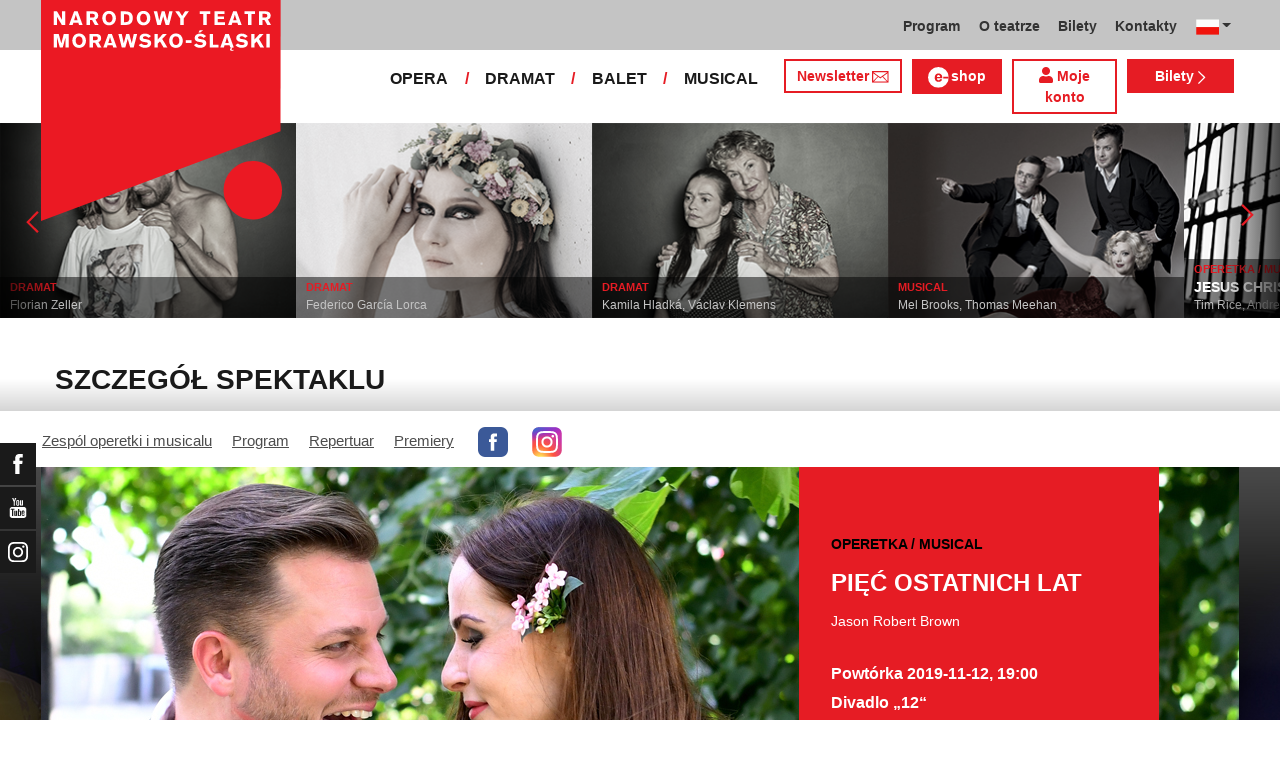

--- FILE ---
content_type: text/html; charset=UTF-8
request_url: https://www.ndm.cz/pl/operetta-musical/instance/5664-piec-ostatnich-lat/2019-11-12/35228/team
body_size: 13782
content:
<!DOCTYPE html>
<html lang="cs">
    <head>
        <meta charset="utf-8">
        <meta name="viewport" content="width=device-width, initial-scale=1, shrink-to-fit=no">
        <meta name="author" content="SE-MO Data s.r.o." />
        <meta name="description" content="Autor: , Spektakl: PIĘĆ OSTATNICH LAT, Rodzaj spektaklu: Powtórka, Data: 2019-11-12,Zespół: Operetka / Musical" />
        <meta name="keywords" content=",PIĘĆ OSTATNICH LAT,Powtórka,2019-11-12" />
        
        <title>PIĘĆ OSTATNICH LAT - Powtórka 2019-11-12 | Operetka / Musical | Narodowy Teatr Morawsko-Śląski</title>
        
        <link rel="icon" type="image/png" href="/favicon.png">
        
        
		<!-- Bootstrap core CSS -->
        <link href="/css/ndm.css?ver=4.25" rel="stylesheet" type="text/css">
        <link href="/css/ndm_r.css?ver=4.22" rel="stylesheet" type="text/css">
        <link rel="stylesheet" href="https://use.fontawesome.com/releases/v5.8.1/css/all.css" integrity="sha384-50oBUHEmvpQ+1lW4y57PTFmhCaXp0ML5d60M1M7uH2+nqUivzIebhndOJK28anvf" crossorigin="anonymous">
        
        <!-- jQuery UI CSS -->
        <link rel="stylesheet" href="/css/jquery-ui.css">

        <!-- Bootstrap core JavaScript -->
        <script src="/jquery/jquery.min.js"></script>

        <script src="/js/owl.carousel.js"></script>

        <script src="/js/bootstrap.bundle.min.js"></script>

        <script src="/js/jquery.jcarousellite.js"></script>

        <script src="/js/jquery-ui.js"></script>

        <script src="/js/main.js"></script>

        <script src="/js/lightbox.js"></script>

        <script src="/js/header.js?ver=1"></script>

        <script src="/js/tab-switcher.js?ver=1.1"></script>
        
		<script type="text/javascript">
			//defaultni nastaveni
            //var calMonthLink = "/pl/operetta-musical/programme/another-month/";
            var calLanguage = "pl";
            var calActYear = "2026";
            var calActMonth = "01";
            var calDaysActive = {};
        </script> 
        
		<script id='cookies-spravne' src='https://cookies-spravne.cz/static/cc?key=SQRzg5rN7jk74aw5dnsx&lang=pl' async defer></script>

    </head>
    
    <body>
						<div class="social-links d-flex">
            <div class="social-links-col">
                <div class="social-links-item">
                    <a href="https://www.facebook.com/narodnidivadlomoravskoslezske" target="_blank" title="Facebook" class="social-links-facebook">
                        <span>Facebook</span>
                        <img src="/icon/f_facebook-white.svg" alt="Facebook">
                    </a>
                </div>
                <div class="social-links-item">
                    <a href="https://www.youtube.com/user/NDMOSTRAVA1/videos" target="_blank" title="YouTube" class="social-links-youtube">
                        <span>YouTube</span>
                        <img src="/icon/youtube-white.svg" alt="YouTube">
                    </a>
                </div>
                                <div class="social-links-item">
                    <a href="https://www.instagram.com/ndm.ostrava/" class="social-links-instagram">
                        <span>Instagram</span>
                        <img src="/icon/instagram-white.svg" alt="Instagram">
                    </a>
                </div>
                                		        
                            </div>
        </div>

        <div class="d-block d-sm-none">
            <!-- Mobile Navigation -->
            <nav class="navbar navbar-expand-sm navbar-light header-navbar-mobile">
                <div class="container">
                    <a class="navbar-brand" href="/pl/">
                        <img src="/icon/logo_pl.svg" alt="NARODOWY TEATR MORAWSKO-ŚLĄSKI" class="header-logo">
                    </a>
                     <a class="navbar-brand" href="/pl/">
                        <img src="/icon/logo_cz.svg" alt="NÁRODNÍ DIVADLO MORAVSKOSLEZSKÉ" class="header-logo">
                    </a>
                    <button class="toggler navbar-toggler" type="button" data-target="#navbarMobileToggler" aria-controls="navbarMobileToggler" aria-expanded="false" aria-label="Toggle navigation">
                        Menu
                        <img src="/icon/mobile-menu-default.png" alt="" class="toggler-icon toggler-icon-default active">
                        <img src="/icon/mobile-menu-active.png" alt="" class="toggler-icon toggler-icon-active">
                    </button>
                    <button class="toggler navbar-lang-toggler" type="button" data-target="#navbarMobileLangToggler" aria-controls="navbarMobileLangToggler" aria-expanded="false" aria-label="Toggle navigation">
                        <img src="/icon/flag-cs.png" alt="CZ">
                        <img src="/icon/mobile-menu-lang-default.png" alt="" class="toggler-icon toggler-icon-default active">
                        <img src="/icon/mobile-menu-lang-active.png" alt="" class="toggler-icon toggler-icon-active">
                    </button>
                    <div class="collapse navbar-collapse header-navbar-flex" id="navbarMobileToggler">
                        
						

		<ul class="navbar-nav ml-auto header-navbar-first">
			<li class="nav-item disabled">Menu</li>
	
					<li class="nav-item dropdown" id="navbar414Dropdown-mobile">
				<a href="/pl/programme/" title="Program"  class="nav-link" role="button" data-toggle="dropdown" aria-haspopup="true" aria-expanded="false">Program</a>
							<ul class="dropdown-menu" aria-labelledby="navbar414Dropdown-mobile">
						
					<li class="dropdown-item" id="">
				<a href="/pl/programme/" title="Aktualny program"  >Aktualny program</a></li>
					<li class="dropdown-item" id="">
				<a href="/pl/premieres/2019-2020/" title="Premiery 2019/2020"  >Premiery 2019/2020</a></li>
					<li class="dropdown-item" id="">
				<a href="/pl/repertoire/2019-2020/" title="Repertuar 2019/2020"  >Repertuar 2019/2020</a></li></ul></li>
					<li class="nav-item dropdown" id="navbar418Dropdown-mobile">
				<a href="/pl/page/273-teatr-narodowy-morawsko-slaski.html" title="O teatrze"  class="nav-link" role="button" data-toggle="dropdown" aria-haspopup="true" aria-expanded="false">O teatrze</a>
							<ul class="dropdown-menu" aria-labelledby="navbar418Dropdown-mobile">
						
					<li class="dropdown-item" id="">
				<a href="/pl/page/273-teatr-narodowy-morawsko-slaski.html" title="Teatr Narodowy Morawsko-Śląski"  >Teatr Narodowy Morawsko-Śląski</a></li>
					<li class="dropdown-item" id="">
				<a href="/pl/page/274-teatr-antonina-dvoraka.html" title="Teatr Antonina Dworzaka"  >Teatr Antonina Dworzaka</a></li>
					<li class="dropdown-item" id="">
				<a href="/pl/page/275-teatr-jiriego-myrona.html" title="Teatr Jerzego Myrona"  >Teatr Jerzego Myrona</a></li>
					<li class="dropdown-item" id="">
				<a href="/pl/page/830-teatr-12.html" title="Teatr „12“"  >Teatr „12“</a></li>
					<li class="dropdown-item" id="">
				<a href="/pl/page/276-pracownie-artystyczne.html" title="Pracownie artystyczne"  >Pracownie artystyczne</a></li>
					<li class="dropdown-item" id="">
				<a href="/pl/page/277-studio-nagraniowe.html" title="Studio nagraniowe"  >Studio nagraniowe</a></li>
					<li class="dropdown-item" id="">
				<a href="/pl/page/279-partnerzy-teatru.html" title="Partnerzy teatru"  >Partnerzy teatru</a></li>
					<li class="dropdown-item" id="">
				<a href="/pl/page/278-wynajem.html" title="Wynajem"  >Wynajem</a></li></ul></li>
					<li class="nav-item dropdown" id="navbar429Dropdown-mobile">
				<a href="https://vstupenky.ndm.cz/list" title="Bilety"  class="nav-link" role="button" data-toggle="dropdown" aria-haspopup="true" aria-expanded="false">Bilety</a>
							<ul class="dropdown-menu" aria-labelledby="navbar429Dropdown-mobile">
						
					<li class="dropdown-item" id="">
				<a href="https://vstupenky.ndm.cz/list" title="Bilety on-line"  >Bilety on-line</a></li>
					<li class="dropdown-item" id="">
				<a href="/pl/page/283-sprzedaz-biletow.html" title="Sprzedaż biletów"  >Sprzedaż biletów</a></li></ul></li>
					<li class="nav-item dropdown" id="navbar495Dropdown-mobile">
				<a href="/pl/page/284-kontakty.html" title="Kontakty"  class="nav-link" role="button" data-toggle="dropdown" aria-haspopup="true" aria-expanded="false">Kontakty</a>
							<ul class="dropdown-menu" aria-labelledby="navbar495Dropdown-mobile">
						
					<li class="dropdown-item" id="">
				<a href="https://www.ndm.cz/pl/page/284-kontakty.html" title="DYREKCJA TEATRU"  >DYREKCJA TEATRU</a></li>
					<li class="dropdown-item" id="">
				<a href="https://www.ndm.cz/pl/opera/" title="OPERA"  >OPERA</a></li>
					<li class="dropdown-item" id="">
				<a href="https://www.ndm.cz/pl/drama/" title="DRAMAT"  >DRAMAT</a></li>
					<li class="dropdown-item" id="">
				<a href="https://www.ndm.cz/pl/ballet/" title="BALET"  >BALET</a></li>
					<li class="dropdown-item" id="">
				<a href="https://www.ndm.cz/pl/operetta-musical/" title="OPERETKA / MUSICAL"  >OPERETKA / MUSICAL</a></li></ul></li></ul>        


                        <ul class="navbar-nav ml-auto header-navbar-second">
                            <li class="nav-item disabled">Soubory</li>
                            <li class="nav-item">
                                <a href="/pl/opera/" title="OPERA"  class="nav-link">OPERA</a>                            </li>
                            <li class="nav-item">
                                <a href="/pl/drama/" title="DRAMAT"  class="nav-link">DRAMAT</a>                            </li>
                            <li class="nav-item">
                                <a href="/pl/ballet/" title="BALET"  class="nav-link">BALET</a>                            </li>
                            <li class="nav-item">
                                <a href="/pl/operetta-musical/" title="MUSICAL"  class="nav-link">MUSICAL</a>                            </li>
                            <li class="nav-item header-newsletter-new">
                                <a href="https://account-content.smartemailing.cz/landing-page/?pid=11ED69C7FA76F3FC84EFAC1F6BC402AA&uid=aa4cc6b2-92c9-11eb-8ce2-ac1f6bc402ad&preview=1" title="Newsletter" target="_blank" class="nav-link">
                                    <img src="/icon/obalka_barva_E61C24.svg" alt="" class="default"><img src="/icon/obalka_barva_AA0E21.svg" alt="" class="hover"><img src="/icon/obalka_barva_AA0E21.svg" alt="" class="active"><p>Newsletter</p>
                                </a>
                            </li>
                            <li class="nav-item header-tickets">
                            	<a href="https://prodej.ndm.cz/ndm/General/MyAccount?mrsid=114" title="Můj účet" target="_blank" class="nav-link"><i class="fa fa-user" aria-hidden="true"></i> Můj účet</a>
                            </li>
                                                        <li class="nav-item header-eshop">
                            	<a href="https://eshop.ndm.cz" title="E-shop" target="_blank" class="nav-link">
                            		<img src="/icon/e_eshop_E61C24.svg" alt="e-" class="default"><img src="/icon/e_eshop_AA0E21.svg" alt="e-" class="hover"><img src="/icon/e_eshop_AA0E21.svg" alt="e-" class="active"><p>shop</p>
                            	</a>
                            </li>
                                                        <li class="nav-item header-tickets">
                                <a href="/pl/programme/" title="Bilety " target="_blank" class="nav-link">Bilety <img src="/icon/sipka_vpravo_bila.svg" alt="chevron-right"></a>                            </li>

                        </ul>
                    </div>
                    <div class="collapse navbar-collapse header-navbar-lang-flex" id="navbarMobileLangToggler">
                        <ul class="navbar-nav header-navbar-first">
                            <li class="nav-item">
                                <a class="nav-link" href="/cz/language/change-language/lang-abbrv/en/" title="EN"><img src="/icon/flag-gb.png" alt="EN"></a>
                            </li>
                        </ul>
                    </div>
                </div>
            </nav>
        </div>

        <div class="navbar-sticky-top d-none d-sm-block">
            <!-- Navigation -->
            <nav class="navbar navbar-expand-sm navbar-light header-navbar-main">
                <div class="container">
                    <a class="navbar-brand" href="/pl/">
                        <img src="/icon/logo_pl.svg" alt="NARODOWY TEATR MORAWSKO-ŚLĄSKI" class="header-logo">
                    </a>
                    

    <div class="collapse navbar-collapse">
    <ul class="navbar-nav ml-auto">
					<li class="nav-item dropdown toggler" id="navbar414Dropdown">
				<a href="/pl/programme/" title="Program"  class="nav-link" role="button" data-target=".dropdown-menu" aria-haspopup="true" aria-expanded="false">Program</a>
							<ul class="dropdown-menu" aria-labelledby="navbar414Dropdown">
						
					<li class="dropdown-item" id="">
				<a href="/pl/programme/" title="Aktualny program"  >Aktualny program</a></li>
					<li class="dropdown-item" id="">
				<a href="/pl/premieres/2019-2020/" title="Premiery 2019/2020"  >Premiery 2019/2020</a></li>
					<li class="dropdown-item" id="">
				<a href="/pl/repertoire/2019-2020/" title="Repertuar 2019/2020"  >Repertuar 2019/2020</a></li></ul></li>
					<li class="nav-item dropdown toggler" id="navbar418Dropdown">
				<a href="/pl/page/273-teatr-narodowy-morawsko-slaski.html" title="O teatrze"  class="nav-link" role="button" data-target=".dropdown-menu" aria-haspopup="true" aria-expanded="false">O teatrze</a>
							<ul class="dropdown-menu" aria-labelledby="navbar418Dropdown">
						
					<li class="dropdown-item" id="">
				<a href="/pl/page/273-teatr-narodowy-morawsko-slaski.html" title="Teatr Narodowy Morawsko-Śląski"  >Teatr Narodowy Morawsko-Śląski</a></li>
					<li class="dropdown-item" id="">
				<a href="/pl/page/274-teatr-antonina-dvoraka.html" title="Teatr Antonina Dworzaka"  >Teatr Antonina Dworzaka</a></li>
					<li class="dropdown-item" id="">
				<a href="/pl/page/275-teatr-jiriego-myrona.html" title="Teatr Jerzego Myrona"  >Teatr Jerzego Myrona</a></li>
					<li class="dropdown-item" id="">
				<a href="/pl/page/830-teatr-12.html" title="Teatr „12“"  >Teatr „12“</a></li>
					<li class="dropdown-item" id="">
				<a href="/pl/page/276-pracownie-artystyczne.html" title="Pracownie artystyczne"  >Pracownie artystyczne</a></li>
					<li class="dropdown-item" id="">
				<a href="/pl/page/277-studio-nagraniowe.html" title="Studio nagraniowe"  >Studio nagraniowe</a></li>
					<li class="dropdown-item" id="">
				<a href="/pl/page/279-partnerzy-teatru.html" title="Partnerzy teatru"  >Partnerzy teatru</a></li>
					<li class="dropdown-item" id="">
				<a href="/pl/page/278-wynajem.html" title="Wynajem"  >Wynajem</a></li></ul></li>
					<li class="nav-item dropdown toggler" id="navbar429Dropdown">
				<a href="https://vstupenky.ndm.cz/list" title="Bilety"  class="nav-link" role="button" data-target=".dropdown-menu" aria-haspopup="true" aria-expanded="false">Bilety</a>
							<ul class="dropdown-menu" aria-labelledby="navbar429Dropdown">
						
					<li class="dropdown-item" id="">
				<a href="https://vstupenky.ndm.cz/list" title="Bilety on-line"  >Bilety on-line</a></li>
					<li class="dropdown-item" id="">
				<a href="/pl/page/283-sprzedaz-biletow.html" title="Sprzedaż biletów"  >Sprzedaż biletów</a></li></ul></li>
					<li class="nav-item dropdown toggler d-none d-lg-block" id="navbar495Dropdown">
				<a href="/pl/page/284-kontakty.html" title="Kontakty"  class="nav-link" role="button" data-target=".dropdown-menu" aria-haspopup="true" aria-expanded="false">Kontakty</a>
							<ul class="dropdown-menu" aria-labelledby="navbar495Dropdown">
						
					<li class="dropdown-item" id="">
				<a href="https://www.ndm.cz/pl/page/284-kontakty.html" title="DYREKCJA TEATRU"  >DYREKCJA TEATRU</a></li>
					<li class="dropdown-item" id="">
				<a href="https://www.ndm.cz/pl/opera/" title="OPERA"  >OPERA</a></li>
					<li class="dropdown-item" id="">
				<a href="https://www.ndm.cz/pl/drama/" title="DRAMAT"  >DRAMAT</a></li>
					<li class="dropdown-item" id="">
				<a href="https://www.ndm.cz/pl/ballet/" title="BALET"  >BALET</a></li>
					<li class="dropdown-item" id="">
				<a href="https://www.ndm.cz/pl/operetta-musical/" title="OPERETKA / MUSICAL"  >OPERETKA / MUSICAL</a></li></ul></li>
                            <li class="nav-item dropdown toggler d-xl-none" id="navbarMoreDropdown">
                                <a class="nav-link" href="#" role="button" aria-haspopup="true" aria-expanded="false">
                                    Další
                                </a>
                                <ul class="dropdown-menu dropdown-menu-right" aria-labelledby="navbarMoreDropdown">
                                    
	                		<li class="dropdown-item d-md-block d-lg-none  dropdown toggler" id="navbarMore495Dropdown">
	                			<a href="/pl/page/284-kontakty.html" title="Kontakty"   role="button" data-target=".dropdown-menu" aria-haspopup="true" aria-expanded="false">Kontakty</a>
	                	
                                 
                <ul class="dropdown-menu" aria-labelledby="navbarMore495Dropdown">
            
                        <li class="dropdown-item">
                            <a href="https://www.ndm.cz/pl/page/284-kontakty.html" title="DYREKCJA TEATRU"  >DYREKCJA TEATRU</a>
                        </li>
                
                        <li class="dropdown-item">
                            <a href="https://www.ndm.cz/pl/opera/" title="OPERA"  >OPERA</a>
                        </li>
                
                        <li class="dropdown-item">
                            <a href="https://www.ndm.cz/pl/drama/" title="DRAMAT"  >DRAMAT</a>
                        </li>
                
                        <li class="dropdown-item">
                            <a href="https://www.ndm.cz/pl/ballet/" title="BALET"  >BALET</a>
                        </li>
                
                        <li class="dropdown-item">
                            <a href="https://www.ndm.cz/pl/operetta-musical/" title="OPERETKA / MUSICAL"  >OPERETKA / MUSICAL</a>
                        </li>
                
                </ul>
            
                            
                	    </li>
                	    
                                </ul>
                            </li>
        
                            <li class="nav-item dropdown toggler">
                                <a class="nav-link dropdown-toggle" href="#" id="dropdownlang" data-toggle="dropdown" aria-haspopup="true" aria-expanded="false"><img src="/icon/flag-pl.png" alt="CZ"></a>
                                <div class="dropdown-menu" aria-labelledby="dropdownlang" style="min-width: 60px; width: 68px !important;">
                                    <a class="dropdown-item" href="/cz/language/change-language/lang-abbrv/cz/" title="CZ"><img src="/icon/flag-cs.png" alt="CZ"></a>
                                    <a class="dropdown-item" href="/cz/language/change-language/lang-abbrv/en/" title="EN"><img src="/icon/flag-gb.png" alt="EN"></a>
                                </div>
                            </li>

		</ul>
        </div>
            
                </div>
            </nav>

            <!-- Navigation 2 -->
            <nav class="navbar navbar-expand-sm navbar-light header-navbar-secondary">
                <div class="container">
                    <div class="collapse navbar-collapse">
                        <ul class="navbar-nav ml-auto">
                            <li class="nav-item">
                                <a href="/pl/opera/programme/" title="OPERA"  class="nav-link">OPERA</a>                            </li>
                            <li class="nav-item header-separator">
                                <span class="nav-link">/</span>
                            </li>
                            <li class="nav-item">
                                <a href="/pl/drama/programme/" title="DRAMAT"  class="nav-link">DRAMAT</a>                            </li>
                            <li class="nav-item header-separator">
                                <span class="nav-link">/</span>
                            </li>
                            <li class="nav-item">
                                <a href="/pl/ballet/programme/" title="BALET"  class="nav-link">BALET</a>                            </li>
                            <li class="nav-item header-separator">
                                <span class="nav-link">/</span>
                            </li>
                            <li class="nav-item">
                                <a href="/pl/operetta-musical/programme/" title="MUSICAL"  class="nav-link">MUSICAL</a>                            </li>

                            <li class="nav-item header-newsletter-new d-none d-lg-block">
                                <a href="https://account-content.smartemailing.cz/landing-page/?pid=11ED69C7FA76F3FC84EFAC1F6BC402AA&uid=aa4cc6b2-92c9-11eb-8ce2-ac1f6bc402ad&preview=1" title="Newsletter" target="_blank" class="nav-link">
                                    Newsletter<img src="/icon/obalka_barva_E61C24.svg" alt="" class="default"><img src="/icon/obalka_barva_AA0E21.svg" alt="" class="hover"><img src="/icon/obalka_barva_AA0E21.svg" alt="" class="active">
                                </a>
                            </li>
                                                        <li class="nav-item header-eshop d-none d-lg-block">
                            	<a href="https://eshop.ndm.cz" title="E-shop" target="_blank" class="nav-link">
                            		<img src="/icon/e_eshop_barva_E61C24_3.svg" alt="e-" class="default"><img src="/icon/e_eshop_barva_AA0E21_3.svg" alt="e-" class="hover"><img src="/icon/e_eshop_barva_AA0E21_3.svg" alt="e-" class="active"><p>shop</p>
                            	</a>
                            </li>
                                                        
                                                        <li class="nav-item header-tickets-new  d-none d-lg-block">
                            	<a href="https://prodej.ndm.cz/ndm/General/MyAccount?mrsid=114" title="Moje konto" target="_blank" class="nav-link"><i class="fa fa-user" aria-hidden="true"></i> Moje konto</a>
                            </li>
                            <li class="nav-item header-tickets d-none d-lg-block">
                                <a href="/pl/programme/" title="Bilety " target="_blank" class="nav-link">Bilety <img src="/icon/sipka_vpravo_bila.svg" alt="chevron-right"></a>                            </li>
                            
                                                    </ul>
                    </div>
                </div>
            </nav>
        </div>
		        <!-- CAROUSEL -->    
		<div id="carousel" class="d-none d-sm-block">
            <div id="list">
                <div class="prev" id="jc-prev"><img src="/icon/sipka_vpravo_cervena.svg" alt="prev" class="mx-auto align-middle svg" onclick="direction='left'; timerReset()" /></div>
    				<div class="slider">
    					<ul>
    						    						<li>
    							<a href="/pl/ballet/inscenation/6396-/">
	    							<img src="/image4web/inscenation-carousel/296x197-peer-gynt-1-1-jpg-1756969759.jpg" alt="" />
    							</a>
                                <div class="caption">
                                                                    	<div class="division"><a href="/pl/ballet/inscenation/6396-/">BALET</a></div>
                                    <h4><a href="/pl/ballet/inscenation/6396-/"></a></h4>
                                    <p><a href="/pl/ballet/inscenation/6396-/">Edvard Hagerup Grieg, Jeroen Verbruggen</a></p>
                                </div>
    						</li>
    						    						<li>
    							<a href="/pl/opera/inscenation/4659-la-traviata/">
	    							<img src="/image4web/inscenation-carousel/296x197-la-traviata-jpg-1733995787.jpg" alt="" />
    							</a>
                                <div class="caption">
                                                                    	<div class="division"><a href="/pl/opera/inscenation/4659-la-traviata/">OPERA</a></div>
                                    <h4><a href="/pl/opera/inscenation/4659-la-traviata/">LA TRAVIATA</a></h4>
                                    <p><a href="/pl/opera/inscenation/4659-la-traviata/">Giuseppe Verdi</a></p>
                                </div>
    						</li>
    						    						<li>
    							<a href="/pl/drama/inscenation/6318-/">
	    							<img src="/image4web/inscenation-carousel/296x197-pravda-jpg-1697193766.jpg" alt="" />
    							</a>
                                <div class="caption">
                                                                    	<div class="division"><a href="/pl/drama/inscenation/6318-/">DRAMAT</a></div>
                                    <h4><a href="/pl/drama/inscenation/6318-/"></a></h4>
                                    <p><a href="/pl/drama/inscenation/6318-/">Florian Zeller</a></p>
                                </div>
    						</li>
    						    						<li>
    							<a href="/pl/drama/inscenation/6395-/">
	    							<img src="/image4web/inscenation-carousel/296x197-krvava-svatba-1-jpg-1747303637.jpg" alt="" />
    							</a>
                                <div class="caption">
                                                                    	<div class="division"><a href="/pl/drama/inscenation/6395-/">DRAMAT</a></div>
                                    <h4><a href="/pl/drama/inscenation/6395-/"></a></h4>
                                    <p><a href="/pl/drama/inscenation/6395-/">Federico García Lorca</a></p>
                                </div>
    						</li>
    						    						<li>
    							<a href="/pl/drama/inscenation/6311-/">
	    							<img src="/image4web/inscenation-carousel/296x197-hornicke-vdovy-jpg-1697193613.jpg" alt="" />
    							</a>
                                <div class="caption">
                                                                    	<div class="division"><a href="/pl/drama/inscenation/6311-/">DRAMAT</a></div>
                                    <h4><a href="/pl/drama/inscenation/6311-/"></a></h4>
                                    <p><a href="/pl/drama/inscenation/6311-/">Kamila Hladká, Václav Klemens</a></p>
                                </div>
    						</li>
    						    						<li>
    							<a href="/pl/operetta-musical/inscenation/5989-/">
	    							<img src="/image4web/inscenation-carousel/296x197-producenti-jpg-1658138751.jpg" alt="" />
    							</a>
                                <div class="caption">
                                                                    	<div class="division"><a href="/pl/operetta-musical/inscenation/5989-/">MUSICAL</a></div>
                                    <h4><a href="/pl/operetta-musical/inscenation/5989-/"></a></h4>
                                    <p><a href="/pl/operetta-musical/inscenation/5989-/">Mel Brooks, Thomas Meehan</a></p>
                                </div>
    						</li>
    						    						<li>
    							<a href="/pl/operetta-musical/inscenation/3587-jesus-christ-superstar/">
	    							<img src="/image4web/inscenation-carousel/296x197-jezis-1-jpg-1697695521.jpg" alt="" />
    							</a>
                                <div class="caption">
                                                                    	<div class="division"><a href="/pl/operetta-musical/inscenation/3587-jesus-christ-superstar/">OPERETKA / MUSICAL</a></div>
                                    <h4><a href="/pl/operetta-musical/inscenation/3587-jesus-christ-superstar/">JESUS CHRIST SUPERSTAR</a></h4>
                                    <p><a href="/pl/operetta-musical/inscenation/3587-jesus-christ-superstar/">Tim Rice, Andrew Lloyd Webber</a></p>
                                </div>
    						</li>
    						    						<li>
    							<a href="/pl/opera/inscenation/6393-/">
	    							<img src="/image4web/inscenation-carousel/296x197-turandot-1-1-jpg-1736244874.jpg" alt="" />
    							</a>
                                <div class="caption">
                                                                    	<div class="division"><a href="/pl/opera/inscenation/6393-/">OPERA</a></div>
                                    <h4><a href="/pl/opera/inscenation/6393-/"></a></h4>
                                    <p><a href="/pl/opera/inscenation/6393-/">Giacomo Puccini</a></p>
                                </div>
    						</li>
    						    						<li>
    							<a href="/pl/ballet/inscenation/6313-/">
	    							<img src="/image4web/inscenation-carousel/296x197-labuti-jezero-jpg-1697187708.jpg" alt="" />
    							</a>
                                <div class="caption">
                                                                    	<div class="division"><a href="/pl/ballet/inscenation/6313-/">BALET</a></div>
                                    <h4><a href="/pl/ballet/inscenation/6313-/"></a></h4>
                                    <p><a href="/pl/ballet/inscenation/6313-/">Petr Iljič Čajkovskij</a></p>
                                </div>
    						</li>
    						    						<li>
    							<a href="/pl/ballet/inscenation/6105-/">
	    							<img src="/image4web/inscenation-carousel/296x197-carmen-jpg-1658315574.jpg" alt="" />
    							</a>
                                <div class="caption">
                                                                    	<div class="division"><a href="/pl/ballet/inscenation/6105-/">BALET</a></div>
                                    <h4><a href="/pl/ballet/inscenation/6105-/"></a></h4>
                                    <p><a href="/pl/ballet/inscenation/6105-/">Rodion Konstantinovič Ščedrin, Georges Bizet</a></p>
                                </div>
    						</li>
    						    						<li>
    							<a href="/pl/ballet/inscenation/6396-/">
	    							<img src="/image4web/inscenation-carousel/296x197-peer-gynt-1-1-jpg-1756969759.jpg" alt="" />
    							</a>
                                <div class="caption">
                                                                    	<div class="division"><a href="/pl/ballet/inscenation/6396-/">BALET</a></div>
                                    <h4><a href="/pl/ballet/inscenation/6396-/"></a></h4>
                                    <p><a href="/pl/ballet/inscenation/6396-/">Edvard Hagerup Grieg, Jeroen Verbruggen</a></p>
                                </div>
    						</li>
    						    						<li>
    							<a href="/pl/opera/inscenation/4659-la-traviata/">
	    							<img src="/image4web/inscenation-carousel/296x197-la-traviata-jpg-1733995787.jpg" alt="" />
    							</a>
                                <div class="caption">
                                                                    	<div class="division"><a href="/pl/opera/inscenation/4659-la-traviata/">OPERA</a></div>
                                    <h4><a href="/pl/opera/inscenation/4659-la-traviata/">LA TRAVIATA</a></h4>
                                    <p><a href="/pl/opera/inscenation/4659-la-traviata/">Giuseppe Verdi</a></p>
                                </div>
    						</li>
    						    						<li>
    							<a href="/pl/drama/inscenation/6318-/">
	    							<img src="/image4web/inscenation-carousel/296x197-pravda-jpg-1697193766.jpg" alt="" />
    							</a>
                                <div class="caption">
                                                                    	<div class="division"><a href="/pl/drama/inscenation/6318-/">DRAMAT</a></div>
                                    <h4><a href="/pl/drama/inscenation/6318-/"></a></h4>
                                    <p><a href="/pl/drama/inscenation/6318-/">Florian Zeller</a></p>
                                </div>
    						</li>
    						    						<li>
    							<a href="/pl/drama/inscenation/6395-/">
	    							<img src="/image4web/inscenation-carousel/296x197-krvava-svatba-1-jpg-1747303637.jpg" alt="" />
    							</a>
                                <div class="caption">
                                                                    	<div class="division"><a href="/pl/drama/inscenation/6395-/">DRAMAT</a></div>
                                    <h4><a href="/pl/drama/inscenation/6395-/"></a></h4>
                                    <p><a href="/pl/drama/inscenation/6395-/">Federico García Lorca</a></p>
                                </div>
    						</li>
    						    						<li>
    							<a href="/pl/drama/inscenation/6311-/">
	    							<img src="/image4web/inscenation-carousel/296x197-hornicke-vdovy-jpg-1697193613.jpg" alt="" />
    							</a>
                                <div class="caption">
                                                                    	<div class="division"><a href="/pl/drama/inscenation/6311-/">DRAMAT</a></div>
                                    <h4><a href="/pl/drama/inscenation/6311-/"></a></h4>
                                    <p><a href="/pl/drama/inscenation/6311-/">Kamila Hladká, Václav Klemens</a></p>
                                </div>
    						</li>
    						    						<li>
    							<a href="/pl/operetta-musical/inscenation/5989-/">
	    							<img src="/image4web/inscenation-carousel/296x197-producenti-jpg-1658138751.jpg" alt="" />
    							</a>
                                <div class="caption">
                                                                    	<div class="division"><a href="/pl/operetta-musical/inscenation/5989-/">MUSICAL</a></div>
                                    <h4><a href="/pl/operetta-musical/inscenation/5989-/"></a></h4>
                                    <p><a href="/pl/operetta-musical/inscenation/5989-/">Mel Brooks, Thomas Meehan</a></p>
                                </div>
    						</li>
    						    						<li>
    							<a href="/pl/operetta-musical/inscenation/3587-jesus-christ-superstar/">
	    							<img src="/image4web/inscenation-carousel/296x197-jezis-1-jpg-1697695521.jpg" alt="" />
    							</a>
                                <div class="caption">
                                                                    	<div class="division"><a href="/pl/operetta-musical/inscenation/3587-jesus-christ-superstar/">OPERETKA / MUSICAL</a></div>
                                    <h4><a href="/pl/operetta-musical/inscenation/3587-jesus-christ-superstar/">JESUS CHRIST SUPERSTAR</a></h4>
                                    <p><a href="/pl/operetta-musical/inscenation/3587-jesus-christ-superstar/">Tim Rice, Andrew Lloyd Webber</a></p>
                                </div>
    						</li>
    						    						<li>
    							<a href="/pl/opera/inscenation/6393-/">
	    							<img src="/image4web/inscenation-carousel/296x197-turandot-1-1-jpg-1736244874.jpg" alt="" />
    							</a>
                                <div class="caption">
                                                                    	<div class="division"><a href="/pl/opera/inscenation/6393-/">OPERA</a></div>
                                    <h4><a href="/pl/opera/inscenation/6393-/"></a></h4>
                                    <p><a href="/pl/opera/inscenation/6393-/">Giacomo Puccini</a></p>
                                </div>
    						</li>
    						    						<li>
    							<a href="/pl/ballet/inscenation/6313-/">
	    							<img src="/image4web/inscenation-carousel/296x197-labuti-jezero-jpg-1697187708.jpg" alt="" />
    							</a>
                                <div class="caption">
                                                                    	<div class="division"><a href="/pl/ballet/inscenation/6313-/">BALET</a></div>
                                    <h4><a href="/pl/ballet/inscenation/6313-/"></a></h4>
                                    <p><a href="/pl/ballet/inscenation/6313-/">Petr Iljič Čajkovskij</a></p>
                                </div>
    						</li>
    						    						<li>
    							<a href="/pl/ballet/inscenation/6105-/">
	    							<img src="/image4web/inscenation-carousel/296x197-carmen-jpg-1658315574.jpg" alt="" />
    							</a>
                                <div class="caption">
                                                                    	<div class="division"><a href="/pl/ballet/inscenation/6105-/">BALET</a></div>
                                    <h4><a href="/pl/ballet/inscenation/6105-/"></a></h4>
                                    <p><a href="/pl/ballet/inscenation/6105-/">Rodion Konstantinovič Ščedrin, Georges Bizet</a></p>
                                </div>
    						</li>
    						    					</ul>
    				</div>
    			<div class="next" id="jc-next"><img src="/icon/sipka_vpravo_cervena.svg" alt="next" class="svg mx-auto justify-content-center" onclick="direction='right'; timerReset()" /></div>
    		</div>
    	</div>
        <!-- CAROUSEL - end -->
		
				<div class="inner-title-contact">
		    <div class="container">
		        <div class="row ">
					<h1>SZCZEGÓŁ SPEKTAKLU</a></h1>
		        </div>
		    </div>    
		</div>
		
		
	<div class="inner-menu-contact">
	<div class="container">
	<div class="row ">
	
			<ul><li ><a href="/pl/operetta-musical/" title="Zespól operetki i musicalu"  >Zespól operetki i musicalu</a></li><li ><a href="/pl/operetta-musical/programme/" title="Program"  >Program</a></li><li ><a href="/pl/operetta-musical/repertoire/2019-2020/" title="Repertuar"  >Repertuar</a></li><li ><a href="/pl/operetta-musical/premieres/2019-2020/" title="Premiery"  >Premiery</a></li>					<li class="soc-icon"><a class="facebook" href="https://www.facebook.com/ndmopereta.muzikal?ref=ts&fref=ts" target="_blank" title="Facebook - Musical - Narodowy Teatr Morawsko-Śląski"><img src="/images/facebook-hover.svg" alt="Facebook" /><img class="fb-hover" src="/images/facebook.svg" alt="Facebook - Musical - Narodowy Teatr Morawsko-Śląski" /></a></li>
									<li class="soc-icon"><a class="instagram" href="https://www.instagram.com/muzikalndm/" target="_blank" title="Instagram - Musical - Narodowy Teatr Morawsko-Śląski"><img src="/images/instagram_logo_hover.svg" alt="Instagram" /><img class="fb-hover" src="/images/instagram_logo.svg" alt="Instagram - Musical - Narodowy Teatr Morawsko-Śląski" /></a></li>
				</ul>        

	
	</div>
	</div>
	</div>
		
		<!-- Page Content -->
		<div class="inner-content">
		    <div class="container">
		
				                                <div class="main-content">
                	                	

<div id="fb-root"></div>
<script>
    (function(d, s, id) {
        var js, fjs = d.getElementsByTagName(s)[0];
        if (d.getElementById(id)) return;
        js = d.createElement(s);
        js.id = id;
        js.src = 'https://connect.facebook.net/cs_CZ/sdk.js#xfbml=1&version=v2.11';
        fjs.parentNode.insertBefore(js, fjs);
    }(document, 'script', 'facebook-jssdk'));

</script>





<div class="row di-container tabs-container" id="detail-inscenace">

	<div class="di-header">
		<div class="di-header-container">
			<div class="di-header-type">
                OPERETKA / MUSICAL							</div>
			<div class="di-header-title">
				PIĘĆ OSTATNICH LAT 			</div>
			<div class="di-header-author">
				Jason Robert Brown			</div>
			<div class="di-header-date">
				Powtórka 2019-11-12, 19:00 			</div>
			<div class="di-header-theater">
				Divadlo „12“			</div>
		</div>
		<img src="/image4web/inscenation-promo/pet-let-zpet-1200x540px-jpg-1562021283.jpg?v=1.2" alt="" class="di-header-bg">	</div>

    
	<!-- DI Tabbar -->
	<div class="tabbar">
		<div class="tabbar-prev d-block d-lg-none">
			<img src="/icon/sipka_vpravo_cervena.svg" alt="arrow-left" class="enabled active">
			<img src="/icon/sipka_vpravo_cerna.svg" alt="arrow-left" class="disabled">
		</div>
		<ul class="tabbar-tabs">
			<li class="tabbar-item  d-none d-sm-flex" data-target=".tab-1" data-href="#tab1">Szczegóły</li>
			<li class="tabbar-item  active" data-target=".tab-2" data-href="#tab2">Realizatorzy / Obsada</li>
			<li class="tabbar-item d-none d-sm-flex more-term" data-target=".tab-3" data-href="#tab3">Terminy spektaklu</li>
						<li class="tabbar-item d-none d-lg-flex" data-target=".tab-4" data-href="#tab4">Galeria</li>
						
						<li class="tabbar-item d-none d-lg-flex" data-target=".tab-5" data-href="#tab5">Artykuły, wideo, audio</li>
			                            <li class="tabbar-item d-none d-lg-flex" data-target=".tab-6" data-href="#tab6">Související</li>
                		</ul>
		<div class="tabbar-next d-block d-lg-none">
			<img src="/icon/sipka_vpravo_cervena.svg" alt="arrow-right" class="enabled active">
			<img src="/icon/sipka_vpravo_cerna.svg" alt="arrow-right" class="disabled">
		</div>
	</div>

            <!-- DI Tabs -->
            <div class="tabs">
            
				            	<div class="row">
					<div class="col-lg-12 mb-4">
											   	<h4 class="name-content pt-0 pb-0"><a href="/pl/operetta-musical/inscenation/5664-piec-ostatnich-lat/"><b>PIĘĆ OSTATNICH LAT</b></a> <span>-
				   		Powtórka 2019-11-12				   		</span>
				   		</h4> 
					    <p class="detail-author pt-1 pb-0 mb-0"> 
					        <b>Jason Robert Brown</b>
					    </p> 
					    <p class="detail-info pt-0 pb-0 mb-0"> 
							Powtórka 2019-11-12, 19:00 - Divadlo „12“						</p> 
						<div class="detail-info pt-0 pb-1 mb-0">
                            <p><em>Znakomity musical kameralny po raz pierwszy w Czechach!</em></p>                        </div> 
					</div>
				</div>
            
            
                <!-- Tab 1: Detail -->
                <div class="tab  tab-1 row">
                
	                <div class="tab-col col-lg-7 col-xl-8">
                        <div class="tab-col-header">
                            <img src="/icon/logo.svg" alt="logo"><span>Informace</span>
                        </div>

                        <div class="tab-col-content">
                            <div><iframe src="https://www.youtube.com/embed/_5r6yAO7sGU" allow="accelerometer; autoplay; encrypted-media; gyroscope; picture-in-picture" allowfullscreen="" width="560" height="315" frameborder="0"></iframe></div>
<div>&nbsp;</div>
<table width="560" cellspacing="1" cellpadding="1" border="0">
    <tbody>
        <tr>
            <td>
            <p><a href="/userfiles/archiv_priloh/clanky/fotografie/2019-2020/plakaty/pet-let-zpet-1-1564614371.jpg"><img src="/userfiles/archiv_priloh/clanky/fotografie/2019-2020/plakaty/pet-let-zpet-1-1564614371.jpg" alt="" width="200" height="280" /></a></p>
            <p><a href="/userfiles/archiv_priloh/clanky/fotografie/2019-2020/plakaty/pet-let-zpet-2-1564614403.jpg"><img src="/userfiles/archiv_priloh/clanky/fotografie/2019-2020/plakaty/pet-let-zpet-2-1564614403.jpg" alt="" width="200" height="280" /></a></p>
            </td>
            <td>
            <div style="text-align: justify;">
            <div>
            <div>Miłość i porywy namiętności to najczęściej wybierane motywy historii musicalowych. Z nieco innej perspektywy widzi ją autor musicalu <em>&bdquo;Pięć ostatnich lat&rdquo;</em>. Ta kameralna historia o miłości i doświadczeniach z życia partnerskiego jest opowiedziana z perspektywy pisarza Jamiego i aktorki Cathy, dw&oacute;ch typowych nowojorczyk&oacute;w, kt&oacute;rych małżeństwo właśnie się rozpadło. Każdy chce znaleźć tę właściwą osobę, jednak w mieście, w kt&oacute;rym kariera odsuwa prywatność na bok, wydaje się to prawie niemożliwe.</div>
            <div>&nbsp;</div>
            <div>Musical miał swoją premierę w Chicago w 2001 roku, rok p&oacute;źniej pojawił się na jednej ze scen off-broadwayowskich. Jason Robert Brown odzwierciedla w tej sztuce swoje osobiste doświadczenia i opowiada całą historię w niezwykłej strukturze monologicznych flashback&oacute;w, w kt&oacute;rych chwile szczęścia przeplatają się z analizą kryzysu partnerstwa. Kompozytor Jason Robert Brown należy do jednych z mniej znanych w Czechach, a za morzem do najczęściej wybieranych artyst&oacute;w teatralnych, kt&oacute;rym żaden eksperyment musicalowy nie jest obcy.</div>
            </div>
            </div>
            </td>
        </tr>
    </tbody>
</table>
<p>&nbsp;</p>
                        </div>
                    </div>

                    <div class="tab-col col-lg-5 col-xl-4">
                    
                    	                    
                    
	                    						
						
										        
						                        <div class="row">
                            <div class="tab-col-inner col-12 col-md-6 col-lg-12">
                                <div class="tab-col-fb">
                                    <div class="fb-page" data-href="https://www.facebook.com/ndmopereta.muzikal?ref=ts&fref=ts" data-tabs="timeline" data-small-header="false" data-adapt-container-width="true" data-hide-cover="false" data-show-facepile="true">
                                        <blockquote cite="https://www.facebook.com/ndmopereta.muzikal?ref=ts&fref=ts" class="fb-xfbml-parse-ignore"><a href="https://www.facebook.com/ndmopereta.muzikal?ref=ts&fref=ts">Národní divadlo moravskoslezské</a></blockquote>
                                    </div>
                                </div>
                            </div>
                        </div>
						                    </div>
                </div>

                <!-- Tab 2: Realizační tým / Obsazení -->
                <div class="tab active tab-2 row">
                
										
					<!-- REALIZACNI TYM - start -->
                
                    <div class="tab-col col-lg-6">
                        <div class="tab-col-header">
                            <img src="/icon/logo.svg" alt="logo"><span>Zespół wdrożeniowy</span>
                        </div>
                        <div class="tab-col-list">
	                        
                                    <div class="row">
                                        <div class="col">
                                            <b>@@</b>
                                        </div>
                                        <div class="col">
                                            <a href="/pl/person/10979-brown-jason-robert.html" title="Jason Robert Brown" >Jason Robert Brown</a><br />                                        </div>
                                    </div>
                                    
                                    <div class="row">
                                        <div class="col">
                                            <b>Tłumaczenie</b>
                                        </div>
                                        <div class="col">
                                            <a href="/pl/person/1363-novotny-tomas.html" title="Tomáš Novotný" >Tomáš Novotný</a><br />                                        </div>
                                    </div>
                                    
                                    <div class="row">
                                        <div class="col">
                                            <b>Reżyseria</b>
                                        </div>
                                        <div class="col">
                                            <a href="/pl/person/2236-rysanek-schmiedtova-janka.html" title="Janka Ryšánek Schmiedtová" >Janka Ryšánek Schmiedtová</a><br />                                        </div>
                                    </div>
                                    
                                    <div class="row">
                                        <div class="col">
                                            <b>Wykonanie muzyczne</b>
                                        </div>
                                        <div class="col">
                                            <a href="/pl/person/2130-prasil-marek.html" title="Marek Prášil" >Marek Prášil</a><br />                                        </div>
                                    </div>
                                    
                                    <div class="row">
                                        <div class="col">
                                            <b>Współpraca ruchowa</b>
                                        </div>
                                        <div class="col">
                                            <a href="/pl/person/7727-lastovkova-stodolova-adela.html" title="Adéla Laštovková Stodolová" >Adéla Laštovková Stodolová</a><br />                                        </div>
                                    </div>
                                    
                                    <div class="row">
                                        <div class="col">
                                            <b>Set Designer</b>
                                        </div>
                                        <div class="col">
                                            <a href="/pl/person/7192-zilak-labajova-lucie.html" title="Lucie Žilák Labajová" >Lucie Žilák Labajová</a><br />                                        </div>
                                    </div>
                                    
                                    <div class="row">
                                        <div class="col">
                                            <b>Dramaturgia</b>
                                        </div>
                                        <div class="col">
                                            <a href="/pl/person/1363-novotny-tomas.html" title="Tomáš Novotný" >Tomáš Novotný</a><br />                                        </div>
                                    </div>
                                    
                                    <div class="row">
                                        <div class="col">
                                            <b>Asystent reżyserii</b>
                                        </div>
                                        <div class="col">
                                            <a href="/pl/person/8952-svetlikova-katerina.html" title="Kateřina Svetlíková" >Kateřina Svetlíková</a><br />                                        </div>
                                    </div>
                                    
                                    <div class="row">
                                        <div class="col">
                                            <b>Korepetycja</b>
                                        </div>
                                        <div class="col">
                                            <a href="/pl/person/11152-kadlecova-michaela.html" title="Michaela Kadlecová" >Michaela Kadlecová</a><br />                                        </div>
                                    </div>
                                                            </div>
                    </div>



                    			
							<!-- OBSAZENI - start -->
							<div class="tab-col col-lg-6">
		                        <div class="tab-col-header">
		                            <img src="/icon/logo.svg" alt="logo"><span>Obsada z dnia: 2019-11-12</span>
		                        </div>
								<div class="tab-col-list">
						<div class="row"><div class="col" ><b></b></div><div class="col"><a href="/pl/person/5239-savka-tomas.html" title="Tomáš Savka" >Tomáš Savka</a><br /></div></div><div class="row"><div class="col" ><b></b></div><div class="col"><a href="/pl/person/8907-jelinkova-klara.html" title="Klára Jelínková" >Klára Jelínková</a><br /></div></div><div class="row"><div class="col" ><b></b></div><div class="col"></div></div><div class="row"><div class="col" ><b></b></div><div class="col"><a href="/pl/person/731-schreiber-david.html" title="David Schreiber" >David Schreiber</a><br /></div></div><div class="row"><div class="col" ><b></b></div><div class="col"><a href="/pl/person/5540-janik-jiri.html" title="Jiří Janík" >Jiří Janík</a><br /></div></div><div class="row"><div class="col" ><b></b></div><div class="col"><a href="/pl/person/849-nosek-daniel.html" title="Daniel Nosek" >Daniel Nosek</a><br /></div></div><div class="row"><div class="col" ><b></b></div><div class="col"><a href="/pl/person/11620-freisler-tereza.html" title="Tereza Freisler" >Tereza Freisler</a><br /></div></div><div class="row"><div class="col" ><b></b></div><div class="col"><a href="/pl/person/2328-separovic-mario.html" title="Mario Šeparović" >Mario Šeparović</a><br /></div></div><div class="row"><div class="col" ><b></b></div><div class="col"><a href="/pl/person/11607-jancar-antonin.html" title="Antonín Jančár" >Antonín Jančár</a><br /></div></div>					    </div>
					</div>
					<!-- OBSAZENI - end -->
				
					                </div>


                <!-- Tab 3: Termíny představení -->
                <div class="tab tab-3">
                    <div class="tab-col">
                    	<div class="tab-col-header">
                            <img src="/icon/logo.svg" alt="logo"><span>Spektakle</span>
                    
                                                    <div class="right">
                                <span id="show-details" class="archive archive-show active">[ <a href="javascript:void(0);">Pokaż archiwum spektaklów</a> ]</span>
                                <span id="hide-details" class="archive archive-hide">[ <a href="javascript:void(0);">Ukryj archiwum spektaklów</a> ]</span>
                            </div>
						                        </div>
						
						 <table>
                            <thead>
                                <tr>
                                    <tr>
						            <th>Data</th>
						            <th>Początek</th>
						            <th>Miejsce</th>
						            <th>Typ</th>
						            <th>Detal</th>
                                    <th>Bilety</th>
                                </tr>
                            </thead>
						
						
						    <tbody>
							<tr class="archive-list"><td>2019-09-24</td><td></td><td>Divadlo „12“</td><td>Veřejná generální zkouška</td><td><a href="/pl/operetta-musical/test/5664-piec-ostatnich-lat/2019-09-24/18658/#tab2" title="pokaż detal" >pokaż detal</a></td><td class="tbl-td-tickets"></td></tr><tr class="archive-list"><td>2019-09-25</td><td></td><td>Divadlo „12“</td><td>Veřejná generální zkouška</td><td><a href="/pl/operetta-musical/test/5664-piec-ostatnich-lat/2019-09-25/18660/#tab2" title="pokaż detal" >pokaż detal</a></td><td class="tbl-td-tickets"></td></tr><tr class="archive-list"><td>2019-09-26</td><td>19:00</td><td>Divadlo „12“</td><td>Premiera</td><td><a href="/pl/operetta-musical/instance/5664-piec-ostatnich-lat/2019-09-26/34193/#tab2" title="pokaż detal" >pokaż detal</a></td><td class="tbl-td-tickets"></td></tr><tr class="archive-list"><td>2019-09-27</td><td>19:00</td><td>Divadlo „12“</td><td>2. premiera</td><td><a href="/pl/operetta-musical/instance/5664-piec-ostatnich-lat/2019-09-27/35067/#tab2" title="pokaż detal" >pokaż detal</a></td><td class="tbl-td-tickets"></td></tr><tr class="archive-list"><td>2019-10-03</td><td>19:00</td><td>Divadlo „12“</td><td>Powtórka</td><td><a href="/pl/operetta-musical/instance/5664-piec-ostatnich-lat/2019-10-03/35225/#tab2" title="pokaż detal" >pokaż detal</a></td><td class="tbl-td-tickets"></td></tr><tr class="archive-list"><td>2019-10-17</td><td>19:00</td><td>Divadlo „12“</td><td>Powtórka</td><td><a href="/pl/operetta-musical/instance/5664-piec-ostatnich-lat/2019-10-17/35226/#tab2" title="pokaż detal" >pokaż detal</a></td><td class="tbl-td-tickets"></td></tr><tr class="archive-list"><td>2019-10-30</td><td>19:00</td><td>Divadlo „12“</td><td>Powtórka</td><td><a href="/pl/operetta-musical/instance/5664-piec-ostatnich-lat/2019-10-30/35227/#tab2" title="pokaż detal" >pokaż detal</a></td><td class="tbl-td-tickets"></td></tr><tr class="archive-list"><td>2019-11-12</td><td>19:00</td><td>Divadlo „12“</td><td>Powtórka</td><td><a href="/pl/operetta-musical/instance/5664-piec-ostatnich-lat/2019-11-12/35228/#tab2" title="pokaż detal" >pokaż detal</a></td><td class="tbl-td-tickets"></td></tr><tr class="archive-list"><td>2019-12-12</td><td>19:00</td><td>Divadlo „12“</td><td>Powtórka</td><td><a href="/pl/operetta-musical/instance/5664-piec-ostatnich-lat/2019-12-12/35342/#tab2" title="pokaż detal" >pokaż detal</a></td><td class="tbl-td-tickets"></td></tr><tr class="archive-list"><td>2019-12-22</td><td>19:30</td><td>Divadlo „12“</td><td>Powtórka</td><td><a href="/pl/operetta-musical/instance/5664-piec-ostatnich-lat/2019-12-22/58266/#tab2" title="pokaż detal" >pokaż detal</a></td><td class="tbl-td-tickets"></td></tr><tr class="archive-list"><td>2020-01-07</td><td>19:00</td><td>Divadlo „12“</td><td>Powtórka</td><td><a href="/pl/operetta-musical/instance/5664-piec-ostatnich-lat/2020-01-07/54149/#tab2" title="pokaż detal" >pokaż detal</a></td><td class="tbl-td-tickets"></td></tr><tr class="archive-list"><td>2020-01-15</td><td>19:00</td><td>Divadlo „12“</td><td>Powtórka</td><td><a href="/pl/operetta-musical/instance/5664-piec-ostatnich-lat/2020-01-15/35343/#tab2" title="pokaż detal" >pokaż detal</a></td><td class="tbl-td-tickets"></td></tr><tr class="archive-list"><td>2020-01-21</td><td>19:00</td><td>Divadlo „12“</td><td>Powtórka</td><td><a href="/pl/operetta-musical/instance/5664-piec-ostatnich-lat/2020-01-21/56919/#tab2" title="pokaż detal" >pokaż detal</a></td><td class="tbl-td-tickets"></td></tr><tr class="archive-list"><td>2020-01-24</td><td>19:00</td><td>Divadlo „12“</td><td>Powtórka</td><td><a href="/pl/operetta-musical/instance/5664-piec-ostatnich-lat/2020-01-24/35344/#tab2" title="pokaż detal" >pokaż detal</a></td><td class="tbl-td-tickets"></td></tr><tr class="archive-list"><td>2020-02-19</td><td>19:00</td><td>Divadlo „12“</td><td>Powtórka</td><td><a href="/pl/operetta-musical/instance/5664-piec-ostatnich-lat/2020-02-19/35498/#tab2" title="pokaż detal" >pokaż detal</a></td><td class="tbl-td-tickets"></td></tr><tr class="archive-list"><td>2020-02-26</td><td>19:00</td><td>Divadlo „12“</td><td>Powtórka</td><td><a href="/pl/operetta-musical/instance/5664-piec-ostatnich-lat/2020-02-26/35499/#tab2" title="pokaż detal" >pokaż detal</a></td><td class="tbl-td-tickets"></td></tr><tr class="archive-list"><td>2020-03-05</td><td>19:00</td><td>Divadlo „12“</td><td>Powtórka</td><td><a href="/pl/operetta-musical/instance/5664-piec-ostatnich-lat/2020-03-05/35500/#tab2" title="pokaż detal" >pokaż detal</a></td><td class="tbl-td-tickets"></td></tr><tr class="archive-list"><td>2020-09-14</td><td>19:00</td><td>Divadlo „12“</td><td>Powtórka</td><td><a href="/pl/operetta-musical/instance/5664-piec-ostatnich-lat/2020-09-14/35501/#tab2" title="pokaż detal" >pokaż detal</a></td><td class="tbl-td-tickets"></td></tr><tr class="archive-list"><td>2020-09-15</td><td>19:00</td><td>Divadlo „12“</td><td>Powtórka</td><td><a href="/pl/operetta-musical/instance/5664-piec-ostatnich-lat/2020-09-15/35587/#tab2" title="pokaż detal" >pokaż detal</a></td><td class="tbl-td-tickets"></td></tr><tr class="archive-list"><td>2021-09-08</td><td>19:00</td><td>Divadlo „12“</td><td>Powtórka</td><td><a href="/pl/operetta-musical/instance/5664-piec-ostatnich-lat/2021-09-08/69319/#tab2" title="pokaż detal" >pokaż detal</a></td><td class="tbl-td-tickets"></td></tr><tr class="archive-list"><td>2021-09-09</td><td>19:00</td><td>Divadlo „12“</td><td>Powtórka</td><td><a href="/pl/operetta-musical/instance/5664-piec-ostatnich-lat/2021-09-09/69320/#tab2" title="pokaż detal" >pokaż detal</a></td><td class="tbl-td-tickets"></td></tr><tr class="archive-list"><td>2021-09-15</td><td>19:00</td><td>Divadlo „12“</td><td>Powtórka</td><td><a href="/pl/operetta-musical/instance/5664-piec-ostatnich-lat/2021-09-15/69321/#tab2" title="pokaż detal" >pokaż detal</a></td><td class="tbl-td-tickets"></td></tr><tr class="archive-list"><td>2021-10-02</td><td>19:00</td><td>Divadlo „12“</td><td>Powtórka</td><td><a href="/pl/operetta-musical/instance/5664-piec-ostatnich-lat/2021-10-02/69342/#tab2" title="pokaż detal" >pokaż detal</a></td><td class="tbl-td-tickets"></td></tr><tr class="archive-list"><td>2021-10-03</td><td>16:00</td><td>Divadlo „12“</td><td>Powtórka</td><td><a href="/pl/operetta-musical/instance/5664-piec-ostatnich-lat/2021-10-03/69343/#tab2" title="pokaż detal" >pokaż detal</a></td><td class="tbl-td-tickets"></td></tr><tr class="archive-list"><td>2021-12-02</td><td>19:00</td><td>Divadlo „12“</td><td>Powtórka</td><td><a href="/pl/operetta-musical/instance/5664-piec-ostatnich-lat/2021-12-02/69481/#tab2" title="pokaż detal" >pokaż detal</a></td><td class="tbl-td-tickets"></td></tr><tr class="archive-list"><td>2021-12-04</td><td>19:00</td><td>Divadlo „12“</td><td>Powtórka</td><td><a href="/pl/operetta-musical/instance/5664-piec-ostatnich-lat/2021-12-04/69482/#tab2" title="pokaż detal" >pokaż detal</a></td><td class="tbl-td-tickets"></td></tr><tr class="archive-list"><td>2022-01-04</td><td>19:00</td><td>Divadlo „12“</td><td>Powtórka</td><td><a href="/pl/operetta-musical/instance/5664-piec-ostatnich-lat/2022-01-04/70710/#tab2" title="pokaż detal" >pokaż detal</a></td><td class="tbl-td-tickets"></td></tr><tr class="archive-list"><td>2022-01-05</td><td>19:00</td><td>Divadlo „12“</td><td>Powtórka</td><td><a href="/pl/operetta-musical/instance/5664-piec-ostatnich-lat/2022-01-05/70711/#tab2" title="pokaż detal" >pokaż detal</a></td><td class="tbl-td-tickets"></td></tr><tr class="archive-list"><td>2022-01-26</td><td>19:00</td><td>Divadlo „12“</td><td>Powtórka</td><td><a href="/pl/operetta-musical/instance/5664-piec-ostatnich-lat/2022-01-26/70712/#tab2" title="pokaż detal" >pokaż detal</a></td><td class="tbl-td-tickets"></td></tr><tr class="archive-list"><td>2022-01-27</td><td>19:00</td><td>Divadlo „12“</td><td>Powtórka</td><td><a href="/pl/operetta-musical/instance/5664-piec-ostatnich-lat/2022-01-27/70713/#tab2" title="pokaż detal" >pokaż detal</a></td><td class="tbl-td-tickets"></td></tr><tr class="archive-list"><td>2022-02-05</td><td>19:00</td><td>Divadlo „12“</td><td>Powtórka</td><td><a href="/pl/operetta-musical/instance/5664-piec-ostatnich-lat/2022-02-05/70714/#tab2" title="pokaż detal" >pokaż detal</a></td><td class="tbl-td-tickets"></td></tr><tr class="archive-list"><td>2022-02-11</td><td>19:00</td><td>Divadlo „12“</td><td>Powtórka</td><td><a href="/pl/operetta-musical/instance/5664-piec-ostatnich-lat/2022-02-11/70715/#tab2" title="pokaż detal" >pokaż detal</a></td><td class="tbl-td-tickets"></td></tr><tr class="archive-list"><td>2022-02-17</td><td>19:00</td><td>Divadlo „12“</td><td>Powtórka</td><td><a href="/pl/operetta-musical/instance/5664-piec-ostatnich-lat/2022-02-17/70716/#tab2" title="pokaż detal" >pokaż detal</a></td><td class="tbl-td-tickets"></td></tr><tr class="archive-list"><td>2022-03-16</td><td>19:00</td><td>Divadlo „12“</td><td>Powtórka</td><td><a href="/pl/operetta-musical/instance/5664-piec-ostatnich-lat/2022-03-16/70717/#tab2" title="pokaż detal" >pokaż detal</a></td><td class="tbl-td-tickets"></td></tr><tr class="archive-list"><td>2022-03-31</td><td>19:00</td><td>Divadlo „12“</td><td>Powtórka</td><td><a href="/pl/operetta-musical/instance/5664-piec-ostatnich-lat/2022-03-31/70718/#tab2" title="pokaż detal" >pokaż detal</a></td><td class="tbl-td-tickets"></td></tr><tr class="archive-list"><td>2022-04-12</td><td>19:00</td><td>Divadlo „12“</td><td>Powtórka</td><td><a href="/pl/operetta-musical/instance/5664-piec-ostatnich-lat/2022-04-12/70719/#tab2" title="pokaż detal" >pokaż detal</a></td><td class="tbl-td-tickets"></td></tr><tr class="archive-list"><td>2022-04-13</td><td>19:00</td><td>Divadlo „12“</td><td>Powtórka</td><td><a href="/pl/operetta-musical/instance/5664-piec-ostatnich-lat/2022-04-13/70720/#tab2" title="pokaż detal" >pokaż detal</a></td><td class="tbl-td-tickets"></td></tr><tr class="archive-list"><td>2022-05-14</td><td>19:00</td><td>Divadlo „12“</td><td>Powtórka</td><td><a href="/pl/operetta-musical/instance/5664-piec-ostatnich-lat/2022-05-14/70721/#tab2" title="pokaż detal" >pokaż detal</a></td><td class="tbl-td-tickets"></td></tr><tr class="archive-list"><td>2022-06-09</td><td>19:00</td><td>Divadlo „12“</td><td>Powtórka</td><td><a href="/pl/operetta-musical/instance/5664-piec-ostatnich-lat/2022-06-09/72773/#tab2" title="pokaż detal" >pokaż detal</a></td><td class="tbl-td-tickets"></td></tr><tr class="archive-list"><td>2022-09-21</td><td>19:00</td><td>Divadlo „12“</td><td>Powtórka</td><td><a href="/pl/operetta-musical/instance/5664-piec-ostatnich-lat/2022-09-21/72589/#tab2" title="pokaż detal" >pokaż detal</a></td><td class="tbl-td-tickets"></td></tr><tr class="archive-list"><td>2022-09-22</td><td>19:00</td><td>Divadlo „12“</td><td>Powtórka</td><td><a href="/pl/operetta-musical/instance/5664-piec-ostatnich-lat/2022-09-22/72590/#tab2" title="pokaż detal" >pokaż detal</a></td><td class="tbl-td-tickets"></td></tr><tr class="archive-list"><td>2022-10-01</td><td>19:00</td><td>Divadlo „12“</td><td>Powtórka</td><td><a href="/pl/operetta-musical/instance/5664-piec-ostatnich-lat/2022-10-01/72591/#tab2" title="pokaż detal" >pokaż detal</a></td><td class="tbl-td-tickets"></td></tr><tr class="archive-list"><td>2022-11-16</td><td>19:00</td><td>Divadlo „12“</td><td>Powtórka</td><td><a href="/pl/operetta-musical/instance/5664-piec-ostatnich-lat/2022-11-16/72593/#tab2" title="pokaż detal" >pokaż detal</a></td><td class="tbl-td-tickets"></td></tr><tr class="archive-list"><td>2022-11-17</td><td>16:00</td><td>Divadlo „12“</td><td>Powtórka</td><td><a href="/pl/operetta-musical/instance/5664-piec-ostatnich-lat/2022-11-17/72594/#tab2" title="pokaż detal" >pokaż detal</a></td><td class="tbl-td-tickets"></td></tr><tr class="archive-list"><td>2022-12-03</td><td>19:00</td><td>Divadlo „12“</td><td>Powtórka</td><td><a href="/pl/operetta-musical/instance/5664-piec-ostatnich-lat/2022-12-03/72595/#tab2" title="pokaż detal" >pokaż detal</a></td><td class="tbl-td-tickets"></td></tr><tr class="archive-list"><td>2023-02-14</td><td>19:00</td><td>Divadlo „12“</td><td>Powtórka</td><td><a href="/pl/operetta-musical/instance/5664-piec-ostatnich-lat/2023-02-14/72612/#tab2" title="pokaż detal" >pokaż detal</a></td><td class="tbl-td-tickets"></td></tr><tr class="archive-list"><td>2023-03-04</td><td>19:00</td><td>Divadlo „12“</td><td>Powtórka</td><td><a href="/pl/operetta-musical/instance/5664-piec-ostatnich-lat/2023-03-04/72673/#tab2" title="pokaż detal" >pokaż detal</a></td><td class="tbl-td-tickets"></td></tr><tr class="archive-list"><td>2023-04-13</td><td>19:00</td><td>Divadlo „12“</td><td>Powtórka</td><td><a href="/pl/operetta-musical/instance/5664-piec-ostatnich-lat/2023-04-13/72674/#tab2" title="pokaż detal" >pokaż detal</a></td><td class="tbl-td-tickets"></td></tr><tr class="archive-list"><td>2023-06-05</td><td>19:00</td><td>Divadlo „12“</td><td>Powtórka</td><td><a href="/pl/operetta-musical/instance/5664-piec-ostatnich-lat/2023-06-05/74359/#tab2" title="pokaż detal" >pokaż detal</a></td><td class="tbl-td-tickets"></td></tr><tr class="archive-list"><td>2023-06-23</td><td>19:00</td><td>Divadlo „12“</td><td>Pożegnanie z tytułem</td><td><a href="/pl/operetta-musical/instance/5664-piec-ostatnich-lat/2023-06-23/74360/#tab2" title="pokaż detal" >pokaż detal</a></td><td class="tbl-td-tickets"></td></tr>							</tbody>
						</table>
						
						
		 						<p>
		 							Aktualnie nie ma sztuki w repertuarze.
		 						</p>
		 					                    </div>
                </div>

                <!-- Tab 4: Fotografie -->
                <div class="tab tab-4">
					<div class="tab-col">
                
		                        <div class="tab-col-header">
		                            <img src="/icon/logo.svg" alt="logo"><span>Zdjęcia z spektakli</span>
		                        </div>
		                        <div class="row mb-4">
						
									<div class="col col-12 col-sm-6 col-md-4 col-lg-3">
		                                <div class="tab-photo-container">
											<div class="tab-photo-inner-container">
			                                    <div class="tab-photo-image">
													<a href="/image4web/inscenations/image-mark/pet-let-zpet-20190925-ii-gen-001-9104-jpg-1569497453.jpg" data-lightbox="roadtrip"><img src="/image4web/inscenations/pet-let-zpet-20190925-ii-gen-001-9104-jpg-1569497453.jpg" alt="" /></a>
			                                    </div>
			                                    <div class="tab-photo-text">
													
								<a href="/pl/person/1363-novotny-tomas.html" title="Tomáš Novotný" >Tomáš Novotný</a> (Jamie Wellerstein), <a href="/pl/person/8907-jelinkova-klara.html" title="Klára Jelínková" >Klára Jelínková</a> (Catherine Hiatt)<br />Zdjęcie od: Martin Popelář
		                                    	</div>
											</div>
		                                </div>
		                            </div>
								
									<div class="col col-12 col-sm-6 col-md-4 col-lg-3">
		                                <div class="tab-photo-container">
											<div class="tab-photo-inner-container">
			                                    <div class="tab-photo-image">
													<a href="/image4web/inscenations/image-mark/pet-let-zpet-20190925-ii-gen-011-9143-jpg-1569497540.jpg" data-lightbox="roadtrip"><img src="/image4web/inscenations/pet-let-zpet-20190925-ii-gen-011-9143-jpg-1569497540.jpg" alt="" /></a>
			                                    </div>
			                                    <div class="tab-photo-text">
													
								<a href="/pl/person/8907-jelinkova-klara.html" title="Klára Jelínková" >Klára Jelínková</a> (Catherine Hiatt)<br />Zdjęcie od: Martin Popelář
		                                    	</div>
											</div>
		                                </div>
		                            </div>
								
									<div class="col col-12 col-sm-6 col-md-4 col-lg-3">
		                                <div class="tab-photo-container">
											<div class="tab-photo-inner-container">
			                                    <div class="tab-photo-image">
													<a href="/image4web/inscenations/image-mark/pet-let-zpet-20190925-ii-gen-040-9242-jpg-1569497751.jpg" data-lightbox="roadtrip"><img src="/image4web/inscenations/pet-let-zpet-20190925-ii-gen-040-9242-jpg-1569497751.jpg" alt="" /></a>
			                                    </div>
			                                    <div class="tab-photo-text">
													
								<a href="/pl/person/1363-novotny-tomas.html" title="Tomáš Novotný" >Tomáš Novotný</a> (Jamie Wellerstein), <a href="/pl/person/8907-jelinkova-klara.html" title="Klára Jelínková" >Klára Jelínková</a> (Catherine Hiatt)<br />Zdjęcie od: Martin Popelář
		                                    	</div>
											</div>
		                                </div>
		                            </div>
								
									<div class="col col-12 col-sm-6 col-md-4 col-lg-3">
		                                <div class="tab-photo-container">
											<div class="tab-photo-inner-container">
			                                    <div class="tab-photo-image">
													<a href="/image4web/inscenations/image-mark/pet-let-zpet-20190925-ii-gen-049-9281-jpg-1569497969.jpg" data-lightbox="roadtrip"><img src="/image4web/inscenations/pet-let-zpet-20190925-ii-gen-049-9281-jpg-1569497969.jpg" alt="" /></a>
			                                    </div>
			                                    <div class="tab-photo-text">
													
								<a href="/pl/person/1363-novotny-tomas.html" title="Tomáš Novotný" >Tomáš Novotný</a> (Jamie Wellerstein), <a href="/pl/person/8907-jelinkova-klara.html" title="Klára Jelínková" >Klára Jelínková</a> (Catherine Hiatt)<br />Zdjęcie od: Martin Popelář
		                                    	</div>
											</div>
		                                </div>
		                            </div>
								
									<div class="col col-12 col-sm-6 col-md-4 col-lg-3">
		                                <div class="tab-photo-container">
											<div class="tab-photo-inner-container">
			                                    <div class="tab-photo-image">
													<a href="/image4web/inscenations/image-mark/pet-let-zpet-20190925-ii-gen-053-9301-jpg-1569497992.jpg" data-lightbox="roadtrip"><img src="/image4web/inscenations/pet-let-zpet-20190925-ii-gen-053-9301-jpg-1569497992.jpg" alt="" /></a>
			                                    </div>
			                                    <div class="tab-photo-text">
													
								<a href="/pl/person/8907-jelinkova-klara.html" title="Klára Jelínková" >Klára Jelínková</a> (Catherine Hiatt), <a href="/pl/person/1363-novotny-tomas.html" title="Tomáš Novotný" >Tomáš Novotný</a> (Jamie Wellerstein)<br />Zdjęcie od: Martin Popelář
		                                    	</div>
											</div>
		                                </div>
		                            </div>
								
									<div class="col col-12 col-sm-6 col-md-4 col-lg-3">
		                                <div class="tab-photo-container">
											<div class="tab-photo-inner-container">
			                                    <div class="tab-photo-image">
													<a href="/image4web/inscenations/image-mark/pet-let-zpet-20190924-i-gen-006-3657-jpg-1569417226.jpg" data-lightbox="roadtrip"><img src="/image4web/inscenations/pet-let-zpet-20190924-i-gen-006-3657-jpg-1569417226.jpg" alt="" /></a>
			                                    </div>
			                                    <div class="tab-photo-text">
													
								<a href="/pl/person/1363-novotny-tomas.html" title="Tomáš Novotný" >Tomáš Novotný</a> (Jamie Wellerstein), <a href="/pl/person/119-vlckova-martina.html" title="Martina Vlčková" >Martina Vlčková</a> (Catherine Hiatt)<br />Zdjęcie od: Martin Popelář
		                                    	</div>
											</div>
		                                </div>
		                            </div>
								
									<div class="col col-12 col-sm-6 col-md-4 col-lg-3">
		                                <div class="tab-photo-container">
											<div class="tab-photo-inner-container">
			                                    <div class="tab-photo-image">
													<a href="/image4web/inscenations/image-mark/pet-let-zpet-20190924-i-gen-103-4611-jpg-1569421078.jpg" data-lightbox="roadtrip"><img src="/image4web/inscenations/pet-let-zpet-20190924-i-gen-103-4611-jpg-1569421078.jpg" alt="" /></a>
			                                    </div>
			                                    <div class="tab-photo-text">
													
								<a href="/pl/person/5239-savka-tomas.html" title="Tomáš Savka" >Tomáš Savka</a> (Jamie Wellerstein), <a href="/pl/person/8907-jelinkova-klara.html" title="Klára Jelínková" >Klára Jelínková</a> (Catherine Hiatt), <a href="/pl/person/11152-kadlecova-michaela.html" title="Michaela Kadlecová" >Michaela Kadlecová</a><br />Zdjęcie od: Martin Popelář
		                                    	</div>
											</div>
		                                </div>
		                            </div>
								
									<div class="col col-12 col-sm-6 col-md-4 col-lg-3">
		                                <div class="tab-photo-container">
											<div class="tab-photo-inner-container">
			                                    <div class="tab-photo-image">
													<a href="/image4web/inscenations/image-mark/pet-let-zpet-20190924-i-gen-121-9093-jpg-1569422166.jpg" data-lightbox="roadtrip"><img src="/image4web/inscenations/pet-let-zpet-20190924-i-gen-121-9093-jpg-1569422166.jpg" alt="" /></a>
			                                    </div>
			                                    <div class="tab-photo-text">
													
								<a href="/pl/person/8907-jelinkova-klara.html" title="Klára Jelínková" >Klára Jelínková</a> (Catherine Hiatt), <a href="/pl/person/5239-savka-tomas.html" title="Tomáš Savka" >Tomáš Savka</a> (Jamie Wellerstein)<br />Zdjęcie od: Martin Popelář
		                                    	</div>
											</div>
		                                </div>
		                            </div>
								
									<div class="col col-12 col-sm-6 col-md-4 col-lg-3">
		                                <div class="tab-photo-container">
											<div class="tab-photo-inner-container">
			                                    <div class="tab-photo-image">
													<a href="/image4web/inscenations/image-mark/pet-let-zpet-20190923-ii-hl-100-9007-pp-jpg-1569315132.jpg" data-lightbox="roadtrip"><img src="/image4web/inscenations/pet-let-zpet-20190923-ii-hl-100-9007-pp-jpg-1569315132.jpg" alt="" /></a>
			                                    </div>
			                                    <div class="tab-photo-text">
													
								<a href="/pl/person/119-vlckova-martina.html" title="Martina Vlčková" >Martina Vlčková</a> (Catherine Hiatt)<br />Zdjęcie od: Martin Popelář
		                                    	</div>
											</div>
		                                </div>
		                            </div>
								
									<div class="col col-12 col-sm-6 col-md-4 col-lg-3">
		                                <div class="tab-photo-container">
											<div class="tab-photo-inner-container">
			                                    <div class="tab-photo-image">
													<a href="/image4web/inscenations/image-mark/pet-let-zpet-20190923-ii-hl-118-3443-jpg-1569315357.jpg" data-lightbox="roadtrip"><img src="/image4web/inscenations/pet-let-zpet-20190923-ii-hl-118-3443-jpg-1569315357.jpg" alt="" /></a>
			                                    </div>
			                                    <div class="tab-photo-text">
													
								<a href="/pl/person/5239-savka-tomas.html" title="Tomáš Savka" >Tomáš Savka</a> (Jamie Wellerstein), <a href="/pl/person/119-vlckova-martina.html" title="Martina Vlčková" >Martina Vlčková</a> (Catherine Hiatt)<br />Zdjęcie od: Martin Popelář
		                                    	</div>
											</div>
		                                </div>
		                            </div>
								
									<div class="col col-12 col-sm-6 col-md-4 col-lg-3">
		                                <div class="tab-photo-container">
											<div class="tab-photo-inner-container">
			                                    <div class="tab-photo-image">
													<a href="/image4web/inscenations/image-mark/pet-let-zpet-20190920-i-hl-066-1411-jpg-1569320427.jpg" data-lightbox="roadtrip"><img src="/image4web/inscenations/pet-let-zpet-20190920-i-hl-066-1411-jpg-1569320427.jpg" alt="" /></a>
			                                    </div>
			                                    <div class="tab-photo-text">
													
								<a href="/pl/person/5239-savka-tomas.html" title="Tomáš Savka" >Tomáš Savka</a> (Jamie Wellerstein), <a href="/pl/person/119-vlckova-martina.html" title="Martina Vlčková" >Martina Vlčková</a> (Catherine Hiatt)<br />Zdjęcie od: Martin Popelář
		                                    	</div>
											</div>
		                                </div>
		                            </div>
								
									<div class="col col-12 col-sm-6 col-md-4 col-lg-3">
		                                <div class="tab-photo-container">
											<div class="tab-photo-inner-container">
			                                    <div class="tab-photo-image">
													<a href="/image4web/inscenations/image-mark/pet-let-zpet-20190920-i-hl-101-1612-jpg-1569390592.jpg" data-lightbox="roadtrip"><img src="/image4web/inscenations/pet-let-zpet-20190920-i-hl-101-1612-jpg-1569390592.jpg" alt="" /></a>
			                                    </div>
			                                    <div class="tab-photo-text">
													
								<a href="/pl/person/5239-savka-tomas.html" title="Tomáš Savka" >Tomáš Savka</a> (Jamie Wellerstein), <a href="/pl/person/119-vlckova-martina.html" title="Martina Vlčková" >Martina Vlčková</a> (Catherine Hiatt)<br />Zdjęcie od: Martin Popelář
		                                    	</div>
											</div>
		                                </div>
		                            </div>
								
							</div>
						
		                        <div class="tab-col-header">
		                            <img src="/icon/logo.svg" alt="logo"><span>Zdjęcia z prób</span>
		                        </div>
		                        <div class="row">
						
									<div class="col col-12 col-sm-6 col-md-4 col-lg-3">
		                                <div class="tab-photo-container">
											<div class="tab-photo-inner-container">
			                                    <div class="tab-photo-image">
													<a href="/image4web/inscenations/image-mark/mas-4797-jpg-1568970189.jpg" data-lightbox="roadtrip"><img src="/image4web/inscenations/mas-4797-jpg-1568970189.jpg" alt="" /></a>
			                                    </div>
			                                    <div class="tab-photo-text">
													
								<a href="/pl/person/8907-jelinkova-klara.html" title="Klára Jelínková" >Klára Jelínková</a> (Catherine Hiatt)<br />Zdjęcie od: Martin Straka
		                                    	</div>
											</div>
		                                </div>
		                            </div>
								
									<div class="col col-12 col-sm-6 col-md-4 col-lg-3">
		                                <div class="tab-photo-container">
											<div class="tab-photo-inner-container">
			                                    <div class="tab-photo-image">
													<a href="/image4web/inscenations/image-mark/mas-4848-jpg-1568970254.jpg" data-lightbox="roadtrip"><img src="/image4web/inscenations/mas-4848-jpg-1568970254.jpg" alt="" /></a>
			                                    </div>
			                                    <div class="tab-photo-text">
													
								<a href="/pl/person/1363-novotny-tomas.html" title="Tomáš Novotný" >Tomáš Novotný</a> (Jamie Wellerstein), <a href="/pl/person/8907-jelinkova-klara.html" title="Klára Jelínková" >Klára Jelínková</a> (Catherine Hiatt)<br />Zdjęcie od: Martin Straka
		                                    	</div>
											</div>
		                                </div>
		                            </div>
								
									<div class="col col-12 col-sm-6 col-md-4 col-lg-3">
		                                <div class="tab-photo-container">
											<div class="tab-photo-inner-container">
			                                    <div class="tab-photo-image">
													<a href="/image4web/inscenations/image-mark/mas-4854-jpg-1568970421.jpg" data-lightbox="roadtrip"><img src="/image4web/inscenations/mas-4854-jpg-1568970421.jpg" alt="" /></a>
			                                    </div>
			                                    <div class="tab-photo-text">
													
								<a href="/pl/person/1363-novotny-tomas.html" title="Tomáš Novotný" >Tomáš Novotný</a> (Jamie Wellerstein)<br />Zdjęcie od: Martin Straka
		                                    	</div>
											</div>
		                                </div>
		                            </div>
								
									<div class="col col-12 col-sm-6 col-md-4 col-lg-3">
		                                <div class="tab-photo-container">
											<div class="tab-photo-inner-container">
			                                    <div class="tab-photo-image">
													<a href="/image4web/inscenations/image-mark/mas-4928-jpg-1568970573.jpg" data-lightbox="roadtrip"><img src="/image4web/inscenations/mas-4928-jpg-1568970573.jpg" alt="" /></a>
			                                    </div>
			                                    <div class="tab-photo-text">
													
								<a href="/pl/person/8907-jelinkova-klara.html" title="Klára Jelínková" >Klára Jelínková</a> (Catherine Hiatt), <a href="/pl/person/1363-novotny-tomas.html" title="Tomáš Novotný" >Tomáš Novotný</a> (Jamie Wellerstein)<br />Zdjęcie od: Martin Straka
		                                    	</div>
											</div>
		                                </div>
		                            </div>
								
									<div class="col col-12 col-sm-6 col-md-4 col-lg-3">
		                                <div class="tab-photo-container">
											<div class="tab-photo-inner-container">
			                                    <div class="tab-photo-image">
													<a href="/image4web/inscenations/image-mark/mas-4942-jpg-1568970619.jpg" data-lightbox="roadtrip"><img src="/image4web/inscenations/mas-4942-jpg-1568970619.jpg" alt="" /></a>
			                                    </div>
			                                    <div class="tab-photo-text">
													
								<a href="/pl/person/8907-jelinkova-klara.html" title="Klára Jelínková" >Klára Jelínková</a> (Catherine Hiatt), <a href="/pl/person/1363-novotny-tomas.html" title="Tomáš Novotný" >Tomáš Novotný</a> (Jamie Wellerstein)<br />Zdjęcie od: Martin Straka
		                                    	</div>
											</div>
		                                </div>
		                            </div>
								
									<div class="col col-12 col-sm-6 col-md-4 col-lg-3">
		                                <div class="tab-photo-container">
											<div class="tab-photo-inner-container">
			                                    <div class="tab-photo-image">
													<a href="/image4web/inscenations/image-mark/mas-4998-jpg-1568970763.jpg" data-lightbox="roadtrip"><img src="/image4web/inscenations/mas-4998-jpg-1568970763.jpg" alt="" /></a>
			                                    </div>
			                                    <div class="tab-photo-text">
													
								<a href="/pl/person/1363-novotny-tomas.html" title="Tomáš Novotný" >Tomáš Novotný</a> (Jamie Wellerstein), <a href="/pl/person/8907-jelinkova-klara.html" title="Klára Jelínková" >Klára Jelínková</a> (Catherine Hiatt)<br />Zdjęcie od: Martin Straka
		                                    	</div>
											</div>
		                                </div>
		                            </div>
								
									<div class="col col-12 col-sm-6 col-md-4 col-lg-3">
		                                <div class="tab-photo-container">
											<div class="tab-photo-inner-container">
			                                    <div class="tab-photo-image">
													<a href="/image4web/inscenations/image-mark/mas-5005-jpg-1568970838.jpg" data-lightbox="roadtrip"><img src="/image4web/inscenations/mas-5005-jpg-1568970838.jpg" alt="" /></a>
			                                    </div>
			                                    <div class="tab-photo-text">
													
								<a href="/pl/person/8907-jelinkova-klara.html" title="Klára Jelínková" >Klára Jelínková</a> (Catherine Hiatt)<br />Zdjęcie od: Martin Straka
		                                    	</div>
											</div>
		                                </div>
		                            </div>
								
									<div class="col col-12 col-sm-6 col-md-4 col-lg-3">
		                                <div class="tab-photo-container">
											<div class="tab-photo-inner-container">
			                                    <div class="tab-photo-image">
													<a href="/image4web/inscenations/image-mark/mas-5009-jpg-1568970848.jpg" data-lightbox="roadtrip"><img src="/image4web/inscenations/mas-5009-jpg-1568970848.jpg" alt="" /></a>
			                                    </div>
			                                    <div class="tab-photo-text">
													
								<a href="/pl/person/8907-jelinkova-klara.html" title="Klára Jelínková" >Klára Jelínková</a> (Catherine Hiatt), <a href="/pl/person/1363-novotny-tomas.html" title="Tomáš Novotný" >Tomáš Novotný</a> (Jamie Wellerstein)<br />Zdjęcie od: Martin Straka
		                                    	</div>
											</div>
		                                </div>
		                            </div>
								
								</div>
						                                        </div>
                </div>

                <!-- Tab 5: Články, video, audio -->
                <div class="tab tab-5 row">
	                				
                    <div class="tab-col col-12 col-md-4">
                        <div class="tab-col-header">
                            <img src="/icon/logo.svg" alt="logo"><span>Články</span>
                        </div>
                        <div class="tab-col-list">
                            <div class="row">
                                <div class="col">
                                	
                                                    <p>
                                                <a href="/userfiles/archiv_priloh/monitoring-medii/internet/2024/08/uprimne-verim-ze-divadlo-ma-lecivou-moc-rika-reziserka-janka-rysanek-schmiedtova-magazinelita-cz-online-18-8-2024-1724140314.pdf" title="Upřímně věřím, že divadlo má lečivou moc, říká režisérka Janka ryšánek Schmiedtová" target="_blank">Upřímně věřím, že divadlo má lečivou moc, říká režisérka Janka ryšánek Schmiedtová</a><br><sup>(18. 8. 2024)</sup>
                                                    </p>
                                                
                                                    <p>
                                                <a href="/userfiles/archiv_priloh/monitoring-medii/internet/2021/09/bator-milan-cd-se-studiovym-zaznamem-hudby-k-muzikalu-pet-let-zpet-ma-kouzlo-kteremu-lze-snadno-podlehnout-ostravan-cz-online-23-9-2021-1632463519.pdf" title="CD se studiovým záznamem hudby k muzikálu Pět let zpět má kouzlo, kterému lze snadno podlehnout" target="_blank">CD se studiovým záznamem hudby k muzikálu Pět let zpět má kouzlo, kterému lze snadno podlehnout</a><br><sup>(23. 9. 2021)</sup>
                                                    </p>
                                                                            	
                            
                                                                    </div>
                            </div>
                        </div>
                    </div>

                    <div class="tab-col col-12 col-md-4">
                        <div class="tab-col-header">
                            <img src="/icon/logo.svg" alt="logo"><span>Video</span>
                        </div>
                        <div class="tab-col-list">
                            <div class="row">
                                <div class="col">
                                                                    </div>
                            </div>
                        </div>
                    </div>

                    <div class="tab-col col-12 col-md-4">
                        <div class="tab-col-header">
                            <img src="/icon/logo.svg" alt="logo"><span>Audio</span>
                        </div>
                        <div class="tab-col-list">
                            <div class="row">
                                <div class="col">
                                                                    </div>
                            </div>
                        </div>
                    </div>
                    
                    
                    					
					
					
					
                </div>

                <div class="tab tab-6 row" id="aaa">
                    <div class="tab-col">
                        <div class="tab-col-header">
                            <img src="/icon/logo.svg" alt="logo"><span>Související</span>
                        </div>
                                                    <h6 class="mb-2">Podřízené inscenace</h6>
                            <table class="mb-5">
                                <thead>
                                <tr>
                                <tr>
                                    <th></th>
                                    <th>Spektakl</th>
                                    <th>Data</th>
                                </tr>
                                </thead>


                                <tbody>
                                <tr><td>Extra action - musical</td><td><a href="/pl/extra-action-musical/inscenation/5768-/team/"></a></td><td></td></tr>                                </tbody>
                            </table>
                            

                                                    <h6 class="mb-2">Nadřazené inscenace</h6>
                            <table>
                                <thead>
                                <tr>
                                <tr>
                                    <th></th>
                                    <th>Spektakl</th>
                                </tr>
                                </thead>


                                <tbody>
                                <tr><td>Extra action - musical</td><td><a href="/pl/extra-action-musical/inscenation/5768-/team/"></a></td></tr>                                </tbody>
                            </table>
                            
                    </div>

                </div>
                
                
            </div>


</div>

<script>
    jQuery(document).ready(function ($) {
        let selectedTab = window.location.hash;
        //console.log(selectedTab);
        $('.tabbar-item[data-href="' + selectedTab + '"]' ).trigger('click');
    })
</script>                </div>
                
                <div class='row rozcestnik '>
    <div class="col-xs-12 col-sm-4 ">
        <div class='row no-gutters'>
                    <div class="custom-col">
            	<a href="/pl/programme/" title="" target="_blank" ><img src="/icon/vstupenky_komplet2.png" class="img-fluid" alt="Bilety" /></a>            </div>
            <div class="custom-col mt-3">
                <h4>
                	<a href="/pl/programme/" title="BILETY" target="_blank" >BILETY</a>				</h4>
				            </div>
        </div>

    </div>
    <div class="col-xs-12 col-sm-4 ">
        <div class='row no-gutters'>
            <div class="custom-col">
            	<a href="https://www.youtube.com/user/NDMOSTRAVA1" title="<img src="/icon/kazeta_komplet.png"  class="img-fluid" alt="Subscription"/>"  ><img src="/icon/kazeta_komplet.png"  class="img-fluid" alt="Subscription"/></a>            </div>
            <div class="custom-col mt-3">
                <h4><a href="https://www.youtube.com/user/NDMOSTRAVA1" title="SUBSCRIPTION"  >SUBSCRIPTION</a></h4>
                            </div>
        </div>
    </div>
    <div class=" col-xs-12 col-sm-4">
        <div class='row no-gutters'>
            <div class="custom-col ">
                <a href="/pl/programme/current-month/" title=""  ><img src="/icon/kalendar_komplet.png" class="img-fluid" alt="Program"/></a>            </div>
            <div class="custom-col mt-3">
                <h4>
                	<a href="/pl/programme/current-month/" title="PROGRAM"  >PROGRAM</a>                </h4>
				            </div>
        </div>
    </div>
</div>


		
		    </div>
		</div>
        
		<div class="theater-bg">
    <div class="container">
        <div class="row">
            <div class="col-lg-4 theater-block-1">
                                <h2 class="theater-h2 text-center mb-3">TEATR ANTONÍNA DVOŘÁKA</h2>
                                <a href="/cz/stranka/23-divadlo-antonina-dvoraka.html" title="TEATR ANTONÍNA DVOŘÁKA">
                <img src="/images/divadlo-antonina-dvoraka-2.jpg" alt="TEATR ANTONÍNA DVOŘÁKA" class="img-fluid d-none d-sm-block" />
                <img src="/images/divadlo-antonina-dvoraka-2.jpg" alt="TEATR ANTONÍNA DVOŘÁKA" class="img-fluid d-sm-none" />
                </a>
            </div>
            <div class="col-lg-4 theater-block-2">
                                <h2 class="theater-h2 text-center mb-3">TEATR JIŘÍHO MYRONA</h2>
                                <a href="/cz/stranka/24-divadlo-jiriho-myrona.html" title="TEATR JIŘÍHO MYRONA">
                <img src="/images/divadlo-moravskoslezske-2.jpg" alt="TEATR JIŘÍHO MYRONA" class="img-fluid d-none d-sm-block" />
                <img src="/images/divadlo-moravskoslezske-2.jpg" alt="TEATR JIŘÍHO MYRONA" class="img-fluid d-sm-none" />
                </a>
            </div>
            <div class="col-lg-4 theater-block-3">
                                <h2 class="theater-h2 text-center mb-3">DIVADLO „12“</h2>
                                <a href="/cz/stranka/730-divadlo-12.html " title="DIVADLO „12“">
                <img src="/images/divadlo-12.jpg?ver=3" alt="DIVADLO „12“" class="img-fluid d-none d-sm-block" />
                <img src="/images/divadlo-12.jpg?ver=3" alt="DIVADLO „12“" class="img-fluid d-sm-none" />
                </a>
            </div>
        </div>
    </div>
</div>

<script>
    $(document).ready(function () {
        setHeight();
    });

    $(window).resize(function () {
        setHeight();
    });

    function setHeight() {
        //srovnat odsazeni fotek divadel v paticce
        var h2Height = Math.max.apply(null, $('h2.theater-h2').map(function ()
        {
            return $(this).height();
        }).get());

        var textHeight = Math.max.apply(null, $('div.theater-text').map(function ()
        {
            return $(this).height();
        }).get());

        $('h2.theater-h2').height(h2Height);
        $('div.theater-text').height(textHeight);
    }
</script>		
<div class="support-bg"> 
  <div class="container">
    <div class="row">
     <div class="col-md-6 col-sm-6 support-block-1"> 
       <div class="support-text-1">Činnost Národního divadla moravskoslezského, příspěvkové organizace je financována z rozpočtu zřizovatele – STATUTARNÍHO MĚSTA OSTRAVA!!! </div>
       <img src="/images/loga_OSTRAVA_black.png" alt="Ostrava" class="img-fluid" />
    
     </div> 
     <div class="col-md-6 col-sm-6 support-block-2"> 
       <div class="support-text-2">Aktivity Národního divadla moravskoslezského jsou finančně podporovány MINISTERSTVEM KULTURY ČESKÉ REPUBLIKY A MORAVSKOSLEZSKÝM KRAJEM.</div>
        <div class="row">
         <div class="col-lg-6 col-md-6 col-sm-6 col-xs-6">
          <img src="/images/loga_MK_black.png" alt="Ministerstvo Kultury" class="img-fluid" />
         </div>
          <div class="col-lg-6 col-md-6 col-sm-6 col-xs-6">
          <img src="/images/loga_MSK_black.png" alt="Moravskoslezský Kraj" class="img-fluid" />
         </div>
       </div>
     </div> 
   </div>
  </div>  
</div>
 

		      
      

		<footer>

    <div class="container">
        <div class="row">
            <div class="col-lg-6 footer-ticket-block">
                <div class="footer-ticket-text">VYBERTE SI SVÉ OBLÍBENÉ PŘEDSTAVENÍ</div>
                <div class="footer-ticket-link"><a href="/pl/programme/" title="Bilety on-line" target="_blank" >Bilety on-line</a> </div>
            </div>
            <div class="col-lg-6 footer-newsletter-block">
                <div class="footer-newsletter-text">ODEBÍREJTE NÁŠ NEWSLETTER A BUĎTE V OBRAZE</div>
                <div class="footer-newsletter-link">
                    <a href="https://account-content.smartemailing.cz/landing-page/?pid=11ED33A9435EC37491BFAC1F6BC402AC&amp;uid=aa4cc6b2-92c9-11eb-8ce2-ac1f6bc402ad&amp;preview=1" target="_blank" title="Formulář newsletteru">Formulář newsletteru</a>
                                    </div>
            </div>
            <div class="footer-line"></div>
            <div class="mobile-social-link">
                <a class="facebook" href="https://www.facebook.com/narodnidivadlomoravskoslezske"><img src="/images/facebook.svg" alt="Facebook" /><img class="fb-hover" src="/images/facebook-hover.svg" alt="Facebook" /></a>
                                <a class="instagram" href="https://www.instagram.com/ndm.ostrava/"><img src="/images/instagram.svg" alt="Instagram" /><img class="instagram-hover" src="/images/instagram-hover.svg" alt="Instagram" /></a>
                <a class="youtube" href="http://www.youtube.com/user/ndmostrava1?ob=0"><img src="/images/youtube.svg" alt="Youtube" /><img class="youtube-hover" src="/images/youtube-hover.svg" alt="Youtube" /></a>
            
                            </div>
        </div>
    </div>

    <div class="container">
        <div class="row">
            <div class="col-md-footer-1">
                <h2>Hlavní menu</h2>
                

		<ul>
	
					<li><a href="/pl/programme/" title="Program"  >Program</a></li>
				
					<li><a href="/pl/page/273-teatr-narodowy-morawsko-slaski.html" title="O teatrze"  >O teatrze</a></li>
				
					<li><a href="https://vstupenky.ndm.cz/list" title="Bilety"  >Bilety</a></li>
				
					<li><a href="/pl/page/284-kontakty.html" title="Kontakty"  >Kontakty</a></li>
				</li></ul>        

            </div>

            <div class="col-md-footer-2">
                <h2>Umělecké soubory</h2>
                <ul>
                    <li><a href="/pl/opera/" title="Opera"  >Opera</a></li>
                    <li><a href="/pl/drama/" title="Dramat"  >Dramat</a></li>
                    <li><a href="/pl/ballet/" title="Balet"  >Balet</a></li>
                    <li><a href="/pl/operetta-musical/" title="Musical"  >Musical</a></li>
                </ul>
            </div>

            <div class="col-md-footer-3">
                <h2>O divadle</h2>
                

		<ul>
	
					<li><a href="/pl/page/273-teatr-narodowy-morawsko-slaski.html" title="Teatr Narodowy Morawsko-Śląski"  >Teatr Narodowy Morawsko-Śląski</a></li>
				
					<li><a href="/pl/page/274-teatr-antonina-dvoraka.html" title="Teatr Antonina Dworzaka"  >Teatr Antonina Dworzaka</a></li>
				
					<li><a href="/pl/page/275-teatr-jiriego-myrona.html" title="Teatr Jerzego Myrona"  >Teatr Jerzego Myrona</a></li>
				
			   </ul>

                <ul>
				
					<li><a href="/pl/page/830-teatr-12.html" title="Teatr „12“"  >Teatr „12“</a></li>
				
			   </ul>

                <ul>
				
					<li><a href="/pl/page/276-pracownie-artystyczne.html" title="Pracownie artystyczne"  >Pracownie artystyczne</a></li>
				
			   </ul>

                <ul>
				
					<li><a href="/pl/page/277-studio-nagraniowe.html" title="Studio nagraniowe"  >Studio nagraniowe</a></li>
				
			   </ul>

                <ul>
				
					<li><a href="/pl/page/279-partnerzy-teatru.html" title="Partnerzy teatru"  >Partnerzy teatru</a></li>
				
			   </ul>

                <ul>
				
					<li><a href="/pl/page/278-wynajem.html" title="Wynajem"  >Wynajem</a></li>
				</li></ul>        

                            </div>



            <div class="col-md-footer-4">
				<h2>Sociální sítě</h2>
            	<div class="">
                    <a class="facebook" href="https://www.facebook.com/narodnidivadlomoravskoslezske"><img src="/images/facebook.svg" alt="Facebook" /><img class="fb-hover" src="/images/facebook-hover.svg" alt="Facebook" /></a>
                                        <a class="instagram" href="https://www.instagram.com/ndm.ostrava/"><img src="/images/instagram.svg" alt="Instagram" /><img class="instagram-hover" src="/images/instagram-hover.svg" alt="Instagram" /></a>
                    <a class="youtube" href="http://www.youtube.com/user/ndmostrava1?ob=0"><img src="/images/youtube.svg" alt="Youtube" /><img class="youtube-hover" src="/images/youtube-hover.svg" alt="Youtube" /></a>
				</div>    
                            </div>

        </div>
    </div>


    <div class="heel-line"></div>
    <div class="container">
        <div class="row">
            <div class="col-md-4 col-sm-4 col-xs-6 heel-1">© 2010 - 2026 Narodowy Teatr Morawsko-Śląski</div>
            <div class="col-md-4 col-sm-4 col-xs-6 heel-2">Developed by: <a href="http://www.semodata.cz" target="_blank">SE-MO Data</a></div>
            <div class="col-md-4 col-sm-4 heel-3"></div>
        </div>
    </div>

</footer>


        <!-- Meta Pixel Code -->
        <script>
            !function(f,b,e,v,n,t,s)
            {if(f.fbq)return;n=f.fbq=function(){n.callMethod?
                n.callMethod.apply(n,arguments):n.queue.push(arguments)};
                if(!f._fbq)f._fbq=n;n.push=n;n.loaded=!0;n.version='2.0';
                n.queue=[];t=b.createElement(e);t.async=!0;
                t.src=v;s=b.getElementsByTagName(e)[0];
                s.parentNode.insertBefore(t,s)}(window, document,'script',
                'https://connect.facebook.net/en_US/fbevents.js');
            fbq('init', '321525405502364');
            fbq('track', 'PageView');
        </script>
        <noscript><img height="1" width="1" style="display:none"
                       src=https://www.facebook.com/tr?id=321525405502364&ev=PageView&noscript=1
            /></noscript>
        <!-- End Meta Pixel Code -->

        

  </body>
</html>

--- FILE ---
content_type: image/svg+xml
request_url: https://www.ndm.cz/icon/logo_pl.svg
body_size: 14304
content:
<?xml version="1.0" encoding="UTF-8" standalone="no"?>
<svg
   xmlns:dc="http://purl.org/dc/elements/1.1/"
   xmlns:cc="http://creativecommons.org/ns#"
   xmlns:rdf="http://www.w3.org/1999/02/22-rdf-syntax-ns#"
   xmlns:svg="http://www.w3.org/2000/svg"
   xmlns="http://www.w3.org/2000/svg"
   xmlns:sodipodi="http://sodipodi.sourceforge.net/DTD/sodipodi-0.dtd"
   xmlns:inkscape="http://www.inkscape.org/namespaces/inkscape"
   width="363.24609pt"
   height="333.05469pt"
   viewBox="0 0 363.24608 333.05468"
   version="1.1"
   id="svg63"
   sodipodi:docname="LOGO_NDM_2_red_PL.svg"
   inkscape:version="0.92.1 r15371">
  <metadata
     id="metadata69">
    <rdf:RDF>
      <cc:Work
         rdf:about="">
        <dc:format>image/svg+xml</dc:format>
        <dc:type
           rdf:resource="http://purl.org/dc/dcmitype/StillImage" />
      </cc:Work>
    </rdf:RDF>
  </metadata>
  <defs
     id="defs67" />
  <sodipodi:namedview
     pagecolor="#ffffff"
     bordercolor="#666666"
     borderopacity="1"
     objecttolerance="10"
     gridtolerance="10"
     guidetolerance="10"
     inkscape:pageopacity="0"
     inkscape:pageshadow="2"
     inkscape:window-width="640"
     inkscape:window-height="480"
     id="namedview65"
     showgrid="false"
     inkscape:zoom="0.21024124"
     inkscape:cx="243.51668"
     inkscape:cy="222.81292"
     inkscape:window-x="0"
     inkscape:window-y="27"
     inkscape:window-maximized="0"
     inkscape:current-layer="svg63" />
  <g
     id="surface1"
     transform="translate(-115,-255)">
    <path
       style="fill:#eb1923;fill-opacity:1;fill-rule:nonzero;stroke:none"
       d="M 115,255 V 588.05469 L 475.96094,452.84766 476.19531,255 Z m 0,0"
       id="path2"
       inkscape:connector-curvature="0" />
    <path
       style="fill:#eb1923;fill-opacity:1;fill-rule:nonzero;stroke:none"
       d="m 478.24609,541.66016 c 0,24.30078 -19.69531,44 -44,44 -24.30078,0 -44,-19.69922 -44,-44 0,-24.30079 19.69922,-44 44,-44 24.30469,0 44,19.69921 44,44"
       id="path4"
       inkscape:connector-curvature="0" />
    <path
       style="fill:#ffffff;fill-opacity:1;fill-rule:nonzero;stroke:none"
       d="m 146.375,292.57812 -7.25,-12.23828 v 12.23828 h -4.93359 v -20.47656 h 5.01953 l 7.28125,12.47266 v -12.47266 h 4.90234 v 20.47656 z m 0,0"
       id="path6"
       inkscape:connector-curvature="0" />
    <path
       style="fill:#ffffff;fill-opacity:1;fill-rule:nonzero;stroke:none"
       d="m 167.45703,276.97266 -2.52344,8.64453 h 5.19532 z m 4.84375,15.60546 -1.01562,-3.27734 h -7.53907 l -1.01562,3.27734 h -5.45313 l 7.59766,-20.47656 h 5.33984 l 7.53907,20.47656 z m 0,0"
       id="path8"
       inkscape:connector-curvature="0" />
    <path
       style="fill:#ffffff;fill-opacity:1;fill-rule:nonzero;stroke:none"
       d="m 188.83203,281.46875 h 4.23047 c 2.92969,0 3.07812,-2.20313 3.07812,-2.83984 0,-2.67188 -2.14843,-2.72657 -3.04687,-2.72657 h -4.26172 z m 4.55078,-9.36719 c 3.04688,0 7.86328,0.78125 7.86328,6.64063 0,3.48047 -1.97265,4.875 -4.20703,5.65625 l 4.72656,8.17968 h -5.625 l -4.08984,-7.30859 h -3.19141 v 7.30859 h -5.16406 v -20.47656 z m 0,0"
       id="path10"
       inkscape:connector-curvature="0" />
    <path
       style="fill:#ffffff;fill-opacity:1;fill-rule:nonzero;stroke:none"
       d="m 217.62891,288.83594 c 3.80078,0 5.16015,-3.53907 5.16015,-6.41016 0,-3.71094 -1.62109,-6.67187 -5.25,-6.67187 -3.88672,0 -5.07422,3.6875 -5.07422,6.4414 0,3.27735 1.47657,6.64063 5.16407,6.64063 m -0.0898,-17.375 c 7.45703,0 10.38672,6.15234 10.38672,11.02343 0,5.48438 -3.74219,10.70313 -10.32812,10.70313 -6.75782,0 -10.17969,-5.30859 -10.17969,-10.93359 0,-4.67188 2.72656,-10.79297 10.12109,-10.79297"
       id="path12"
       inkscape:connector-curvature="0" />
    <path
       style="fill:#ffffff;fill-opacity:1;fill-rule:nonzero;stroke:none"
       d="m 240.1875,288.46094 h 1.65234 c 4.41016,0 6.38282,-1.53907 6.38282,-6.17969 0,-3.19141 -1.04297,-5.85938 -5.51172,-5.85938 h -2.52344 z m -5.16016,-16.35938 h 7.01563 c 7.92187,0 11.3164,3.50781 11.3164,10.23828 0,4.875 -2.11718,10.23828 -10.26953,10.23828 h -8.0625 z m 0,0"
       id="path14"
       inkscape:connector-curvature="0" />
    <path
       style="fill:#ffffff;fill-opacity:1;fill-rule:nonzero;stroke:none"
       d="m 269.56641,288.83594 c 3.80078,0 5.16406,-3.53907 5.16406,-6.41016 0,-3.71094 -1.625,-6.67187 -5.25391,-6.67187 -3.88672,0 -5.07422,3.6875 -5.07422,6.4414 0,3.27735 1.48047,6.64063 5.16407,6.64063 m -0.0899,-17.375 c 7.45703,0 10.38672,6.15234 10.38672,11.02343 0,5.48438 -3.74219,10.70313 -10.32422,10.70313 -6.76172,0 -10.18359,-5.30859 -10.18359,-10.93359 0,-4.67188 2.72656,-10.79297 10.12109,-10.79297"
       id="path16"
       inkscape:connector-curvature="0" />
    <path
       style="fill:#ffffff;fill-opacity:1;fill-rule:nonzero;stroke:none"
       d="m 308.16797,292.57812 h -5.28125 l -3.6836,-13.10937 -3.71093,13.10937 h -5.28125 l -5.19141,-20.47656 h 5.13281 l 3.01953,14.09766 3.71094,-14.09766 h 4.55469 l 3.82812,14.09766 2.98829,-14.09766 h 5.10546 z m 0,0"
       id="path18"
       inkscape:connector-curvature="0" />
    <path
       style="fill:#ffffff;fill-opacity:1;fill-rule:nonzero;stroke:none"
       d="m 330.11719,282.89062 v 9.6875 h -5.04688 v -9.54296 l -7.6875,-10.9336 h 5.85938 l 4.41015,6.92969 4.37891,-6.92969 h 5.83203 z m 0,0"
       id="path20"
       inkscape:connector-curvature="0" />
    <path
       style="fill:#ffffff;fill-opacity:1;fill-rule:nonzero;stroke:none"
       d="m 364.85937,276.13281 v 16.44531 h -5.16406 v -16.44531 h -5.33594 v -4.03125 h 15.8086 v 4.03125 z m 0,0"
       id="path22"
       inkscape:connector-curvature="0" />
    <path
       style="fill:#ffffff;fill-opacity:1;fill-rule:nonzero;stroke:none"
       d="m 376.33984,272.10156 h 15.14453 v 3.97266 h -10.03906 v 3.71484 h 9.3711 v 3.88672 h -9.3711 v 4.87109 h 10.9375 v 4.03125 h -16.04297 z m 0,0"
       id="path24"
       inkscape:connector-curvature="0" />
    <path
       style="fill:#ffffff;fill-opacity:1;fill-rule:nonzero;stroke:none"
       d="m 407.16797,276.97266 -2.52344,8.64453 h 5.19531 z m 4.84765,15.60546 -1.01953,-3.27734 h -7.53906 l -1.01562,3.27734 h -5.45313 l 7.60156,-20.47656 h 5.33594 l 7.54297,20.47656 z m 0,0"
       id="path26"
       inkscape:connector-curvature="0" />
    <path
       style="fill:#ffffff;fill-opacity:1;fill-rule:nonzero;stroke:none"
       d="m 432.16797,276.13281 v 16.44531 h -5.16406 v -16.44531 h -5.33594 v -4.03125 h 15.80859 v 4.03125 z m 0,0"
       id="path28"
       inkscape:connector-curvature="0" />
    <path
       style="fill:#ffffff;fill-opacity:1;fill-rule:nonzero;stroke:none"
       d="m 448.75391,281.46875 h 4.23437 c 2.92969,0 3.07813,-2.20313 3.07813,-2.83984 0,-2.67188 -2.14844,-2.72657 -3.04688,-2.72657 h -4.26562 z m 4.55468,-9.36719 c 3.04688,0 7.85938,0.78125 7.85938,6.64063 0,3.48047 -1.97266,4.875 -4.20313,5.65625 l 4.72657,8.17968 h -5.625 l -4.08985,-7.30859 h -3.19531 v 7.30859 h -5.16016 v -20.47656 z m 0,0"
       id="path30"
       inkscape:connector-curvature="0" />
    <path
       style="fill:#ffffff;fill-opacity:1;fill-rule:nonzero;stroke:none"
       d="m 151.91406,326.57812 c 0,0 0,-11.3125 0.11719,-15.3125 l -4.26172,15.3125 h -4.44141 l -4.23046,-15.3125 c 0.0859,2.8711 0.11328,15.3125 0.11328,15.3125 h -4.98828 v -20.47656 h 7.48437 l 3.85547,14.32813 3.80078,-14.32813 h 7.48438 v 20.47656 z m 0,0"
       id="path32"
       inkscape:connector-curvature="0" />
    <path
       style="fill:#ffffff;fill-opacity:1;fill-rule:nonzero;stroke:none"
       d="m 172.44531,322.83594 c 3.80078,0 5.16406,-3.53907 5.16406,-6.41016 0,-3.71094 -1.625,-6.67187 -5.25,-6.67187 -3.88671,0 -5.07421,3.6875 -5.07421,6.4414 0,3.27735 1.47656,6.64063 5.16015,6.64063 m -0.0859,-17.375 c 7.45313,0 10.38282,6.15234 10.38282,11.02343 0,5.48438 -3.73828,10.70313 -10.32422,10.70313 -6.75781,0 -10.1836,-5.30859 -10.1836,-10.93359 0,-4.67188 2.72657,-10.79297 10.125,-10.79297"
       id="path34"
       inkscape:connector-curvature="0" />
    <path
       style="fill:#ffffff;fill-opacity:1;fill-rule:nonzero;stroke:none"
       d="m 193.23828,315.46875 h 4.23438 c 2.92968,0 3.07421,-2.20313 3.07421,-2.83984 0,-2.67188 -2.14453,-2.72657 -3.04296,-2.72657 h -4.26563 z m 4.55469,-9.36719 c 3.04687,0 7.85937,0.78125 7.85937,6.64063 0,3.48047 -1.97265,4.875 -4.20312,5.65625 l 4.72656,8.17968 h -5.62891 l -4.08984,-7.30859 h -3.19141 v 7.30859 h -5.16406 v -20.47656 z m 0,0"
       id="path36"
       inkscape:connector-curvature="0" />
    <path
       style="fill:#ffffff;fill-opacity:1;fill-rule:nonzero;stroke:none"
       d="m 219.01953,310.97266 -2.52344,8.64453 h 5.19141 z m 4.84375,15.60546 -1.01562,-3.27734 h -7.54297 l -1.01563,3.27734 h -5.45312 l 7.60156,-20.47656 h 5.33984 l 7.53907,20.47656 z m 0,0"
       id="path38"
       inkscape:connector-curvature="0" />
    <path
       style="fill:#ffffff;fill-opacity:1;fill-rule:nonzero;stroke:none"
       d="m 254.72266,326.57812 h -5.28125 l -3.6836,-13.10937 -3.71094,13.10937 h -5.28125 l -5.1914,-20.47656 h 5.13281 l 3.01953,14.09766 3.71094,-14.09766 h 4.55469 l 3.82812,14.09766 2.98828,-14.09766 h 5.10547 z m 0,0"
       id="path40"
       inkscape:connector-curvature="0" />
    <path
       style="fill:#ffffff;fill-opacity:1;fill-rule:nonzero;stroke:none"
       d="m 277.04687,312.19141 c -1.47656,-1.53516 -3.16015,-2.55079 -5.36328,-2.55079 -2.08984,0 -3.04687,1.21875 -3.04687,2.17579 0,1.10156 0.87109,1.625 2.60937,1.88281 l 2.26563,0.32031 c 5.33594,0.75391 7.53906,2.37891 7.53906,5.88672 0,4.32422 -3.44922,7.13672 -9.30859,7.13672 -4.78907,0 -7.25391,-1.71094 -9.33985,-4.14844 l 3.88672,-2.46484 c 1.36328,1.65234 3.71094,2.58203 5.91406,2.58203 1.51172,0 3.77344,-0.66797 3.77344,-2.37891 0,-1.44922 -1.74219,-1.85547 -3.57031,-2.08984 l -2.34766,-0.31641 c -3.59765,-0.49219 -6.52734,-2.17578 -6.52734,-5.77344 0,-4.03125 2.98828,-6.84375 8.26562,-6.84375 4.32422,0 7.02344,1.96875 9.02344,3.88672 z m 0,0"
       id="path42"
       inkscape:connector-curvature="0" />
    <path
       style="fill:#ffffff;fill-opacity:1;fill-rule:nonzero;stroke:none"
       d="m 299.72656,326.57812 -5.45312,-9.28125 -3.16016,3.27735 v 6.0039 h -4.875 v -20.47656 h 4.875 v 8.35156 l 7.65625,-8.35156 h 6.17969 l -7.25391,7.59766 7.80469,12.8789 z m 0,0"
       id="path44"
       inkscape:connector-curvature="0" />
    <path
       style="fill:#ffffff;fill-opacity:1;fill-rule:nonzero;stroke:none"
       d="m 318.40234,322.83594 c 3.80078,0 5.16016,-3.53907 5.16016,-6.41016 0,-3.71094 -1.62109,-6.67187 -5.25,-6.67187 -3.88672,0 -5.07422,3.6875 -5.07422,6.4414 0,3.27735 1.48047,6.64063 5.16406,6.64063 m -0.0898,-17.375 c 7.45703,0 10.38672,6.15234 10.38672,11.02343 0,5.48438 -3.74219,10.70313 -10.32813,10.70313 -6.75781,0 -10.17968,-5.30859 -10.17968,-10.93359 0,-4.67188 2.72656,-10.79297 10.12109,-10.79297"
       id="path46"
       inkscape:connector-curvature="0" />
    <path
       style="fill:#ffffff;fill-opacity:1;fill-rule:nonzero;stroke:none"
       d="m 333.21875,315.55859 h 8.67187 v 4.14453 h -8.67187 z m 0,0"
       id="path48"
       inkscape:connector-curvature="0" />
    <path
       style="fill:#ffffff;fill-opacity:1;fill-rule:nonzero;stroke:none"
       d="m 355.23047,303.89453 h -2.78516 l 1.76953,-3.33203 h 5.22266 z m 4.87109,8.29688 c -1.47656,-1.53516 -3.16015,-2.55079 -5.36328,-2.55079 -2.08984,0 -3.04687,1.21875 -3.04687,2.17579 0,1.10156 0.87109,1.62109 2.60937,1.88281 l 2.26563,0.32031 c 5.33593,0.75391 7.53906,2.37891 7.53906,5.88672 0,4.32422 -3.44922,7.13672 -9.3086,7.13672 -4.78906,0 -7.2539,-1.71094 -9.33984,-4.14844 l 3.88672,-2.46484 c 1.36328,1.65234 3.71094,2.58203 5.91406,2.58203 1.51172,0 3.77344,-0.66797 3.77344,-2.37891 0,-1.44922 -1.74219,-1.85547 -3.57031,-2.08984 l -2.34766,-0.31641 c -3.59766,-0.49609 -6.52734,-2.17578 -6.52734,-5.77344 0,-4.03125 2.98828,-6.84765 8.26562,-6.84765 4.32422,0 7.02344,1.97265 9.02344,3.89062 z m 0,0"
       id="path50"
       inkscape:connector-curvature="0" />
    <path
       style="fill:#ffffff;fill-opacity:1;fill-rule:nonzero;stroke:none"
       d="m 369.29297,326.57812 v -20.47656 h 5.10547 v 16.15625 h 8.00781 v 4.32031 z m 0,0"
       id="path52"
       inkscape:connector-curvature="0" />
    <path
       style="fill:#ffffff;fill-opacity:1;fill-rule:nonzero;stroke:none"
       d="m 395.36719,310.97266 -2.52344,8.64453 h 5.19141 z m -10.1836,15.60546 7.60157,-20.47656 h 5.33593 l 7.54297,20.47656 h -1.42187 c -0.98438,0.14454 -2,1.48047 -2,2.4961 0,0.83984 0.69531,1.1875 1.36328,1.1875 0.32031,0 0.63672,-0.14453 1.1289,-0.49219 l 0.72657,0.72656 c -0.64063,0.60938 -1.36328,1.16016 -2.75391,1.16016 -1.91406,0 -2.75781,-1.10156 -2.75781,-2.14844 0,-1.30469 1.13281,-2.14453 2.40625,-2.92969 h -2.14453 l -1.01563,-3.27734 h -7.54297 l -1.01562,3.27734 z m 0,0"
       id="path54"
       inkscape:connector-curvature="0" />
    <path
       style="fill:#ffffff;fill-opacity:1;fill-rule:nonzero;stroke:none"
       d="m 422.83203,312.19141 c -1.48047,-1.53516 -3.16406,-2.55079 -5.36719,-2.55079 -2.08984,0 -3.04687,1.21875 -3.04687,2.17579 0,1.10156 0.87109,1.625 2.60937,1.88281 l 2.26563,0.32031 c 5.33594,0.75391 7.53906,2.37891 7.53906,5.88672 0,4.32422 -3.44922,7.13672 -9.30859,7.13672 -4.78907,0 -7.25391,-1.71094 -9.33985,-4.14844 l 3.88672,-2.46484 c 1.36328,1.65234 3.71094,2.58203 5.91406,2.58203 1.51172,0 3.77344,-0.66797 3.77344,-2.37891 0,-1.44922 -1.74219,-1.85547 -3.57031,-2.08984 l -2.34766,-0.31641 c -3.59765,-0.49219 -6.52734,-2.17578 -6.52734,-5.77344 0,-4.03125 2.98828,-6.84375 8.26953,-6.84375 4.32031,0 7.01953,1.96875 9.01953,3.88672 z m 0,0"
       id="path56"
       inkscape:connector-curvature="0" />
    <path
       style="fill:#ffffff;fill-opacity:1;fill-rule:nonzero;stroke:none"
       d="m 445.50781,326.57812 -5.45312,-9.28125 -3.16016,3.27735 v 6.0039 h -4.875 v -20.47656 h 4.875 v 8.35156 l 7.65625,-8.35156 h 6.17969 l -7.25391,7.59766 7.80469,12.8789 z m 0,0"
       id="path58"
       inkscape:connector-curvature="0" />
    <path
       style="fill:#ffffff;fill-opacity:1;fill-rule:nonzero;stroke:none"
       d="m 454.69531,306.10156 h 5.10547 v 20.47656 h -5.10547 z m 0,0"
       id="path60"
       inkscape:connector-curvature="0" />
  </g>
</svg>
